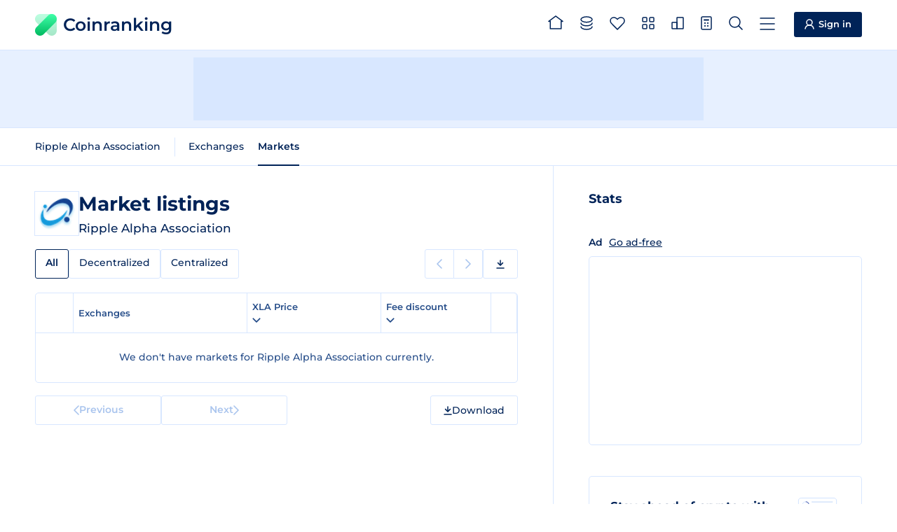

--- FILE ---
content_type: text/html
request_url: https://coinranking.com/coin/rJFrMkGyU+ripplealphaassociation-xla/markets
body_size: 5907
content:
<!DOCTYPE html><html lang="en" data-astro-cid-5hce7sga> <head><meta charset="UTF-8"><link rel="icon" type="image/x-icon" href="/favicon.ico"><meta name="format-detection" content="telephone=no"><meta name="viewport" content="width=device-width, initial-scale=1, interactive-widget=resizes-content"><title>Market Listings of Ripple Alpha Association (XLA) | Coinranking</title><meta name="description" content="All Ripple Alpha Association (XLA) markets from every crypto exchange. List ranked by trading volume. Compare live rates, prices and volumes for your next trade."><link rel="canonical" href="https://coinranking.com/coin/rJFrMkGyU+ripplealphaassociation-xla/markets"><link rel="preconnect" href="https://cdn.coinranking.com"><link rel="preconnect" href="https://serve.coinranking.com"><link rel="preload" as="font" type="font/woff2" href="/static/montserrat-latin-wght-normal.AeMhpAKq.woff2" crossorigin><meta name="htmx-config" content="{&quot;scrollIntoViewOnBoost&quot;:false}"><script type="text/plain" data-category="ads" data-service="AdButler" data-src="https://serve.coinranking.com/app.js" fetchpriority="low" async></script><script async fetchpriority="low" src="https://www.googletagmanager.com/gtm.js?id=GTM-WR4SWCKC"></script><script>
      /* eslint-disable */
      // @ts-ignore
      window.dataLayer = window.dataLayer || [];
      window.dataLayer.push({
        "gtm.start": new Date().getTime(),
        event: "gtm.js",
      });
      /* eslint-enable */
    </script><link rel="manifest" href="/manifest.json"><link rel="apple-touch-icon" href="/apple-touch-icon.png"><link rel="apple-touch-icon" sizes="192x192" href="/apple-touch-icon-192x192.png"><meta property="og:type" name="og:type" content="website"><meta property="og:site_name" name="og:site_name" content="Coinranking"><meta property="og:image" name="og:image" content="https://cdn.coinranking.com/share-image/market-listing/rJFrMkGyU"><meta property="og:title" name="og:title" content="Market Listings of Ripple Alpha Association (XLA) | Coinranking"><meta property="og:url" name="og:url" content="https://coinranking.com/coin/rJFrMkGyU+ripplealphaassociation-xla/markets"><meta property="og:image:type" name="og:image:type" content="image/png"><meta property="og:image:width" name="og:image:width" content="1200"><meta property="og:image:height" name="og:image:height" content="628"><meta property="twitter:card" name="twitter:card" content="summary_large_image"><meta property="twitter:site" name="twitter:site" content="@coinranking"><meta property="twitter:creator" name="twitter:creator" content="@coinranking"><meta property="twitter:description" name="twitter:description" content="All Ripple Alpha Association (XLA) markets from every crypto exchange. List ranked by trading volume. Compare live rates, prices and volumes for your next trade."><meta property="twitter:image" name="twitter:image" content="https://cdn.coinranking.com/share-image/market-listing/rJFrMkGyU"><meta property="twitter:title" name="twitter:title" content="Market Listings of Ripple Alpha Association (XLA) | Coinranking"><link rel="stylesheet" href="/static/Base.DL7IbyIm.css">
<link rel="stylesheet" href="/static/index.DUUc1o6x.css"><script type="module" src="/static/page.V2R8AmkL.js"></script></head> <body data-astro-cid-5hce7sga>   <header class="header"> <div class="header__wrapper"> <a class="logo" href="/" data-astro-prefetch> <img class="logo__img" src="/static/logo.svg" alt="" width="31" height="31" loading="eager">
Coinranking
 </a> <nav class="navigation"> <a class="navigation__item" href="/" data-astro-prefetch> <svg class="navigation__img" width="22" height="20" viewBox="0 0 22 20" style="width: 2.2rem; height: 2rem; margin-top: -0.4rem;"> <use xlink:href="/static/spritemap.411a4f1a.svg#sprite-home"></use> </svg> <span class="navigation__label">Home</span> </a> <a class="navigation__item" href="/coins" data-astro-prefetch> <svg class="navigation__img" width="18" height="20" viewBox="0 0 18 20" style="width: 1.8rem; height: 2rem; margin-top: -0.2rem;"> <use xlink:href="/static/spritemap.411a4f1a.svg#sprite-coins-header"></use> </svg> <span class="navigation__label">All coins</span> </a> <a class="navigation__item" href="/coins/favorites" data-astro-prefetch> <svg class="navigation__img" width="22" height="19" viewBox="0 0 22 19" style="width: 2.2rem; height: 1.9rem; margin-top: -0.1rem;"> <use xlink:href="/static/spritemap.411a4f1a.svg#sprite-favorites"></use> </svg> <favorite-count count="0" counter-selector=".navigation__count" class="navigation__badge hidden"> <span class="navigation__count"> 0 </span> </favorite-count> <span class="navigation__label">Favorites</span> </a> <a class="navigation__item" href="/categories" data-astro-prefetch> <svg class="navigation__img" width="18" height="18" viewBox="0 0 18 18" style="width: 1.8rem; height: 1.8rem; margin-top: -0.3rem;"> <use xlink:href="/static/spritemap.411a4f1a.svg#sprite-categories-18x18"></use> </svg> <span class="navigation__label">Categories</span> </a> <a class="navigation__item" href="/exchanges" data-astro-prefetch> <svg class="navigation__img" width="18" height="18" viewBox="0 0 18 18" style="width: 1.8rem; height: 1.8rem; margin-top: -0.3rem;"> <use xlink:href="/static/spritemap.411a4f1a.svg#sprite-exchange-18x18"></use> </svg> <span class="navigation__label">Exchanges</span> </a> <dropdown-select class="navigation__item" wide="true" fit-content="true" load="/partials/partialCalculator?input-uuid=rJFrMkGyU&#38;output-uuid=yhjMzLPhuIDl&#38;is-dropdown=true" dropdown-id="calculator-dropdown" header-title="Calculator"> <svg class="navigation__img" width="16" height="20" viewBox="0 0 16 20" style="width: 1.6rem; height: 2rem; margin-top: -0.2rem;"> <use xlink:href="/static/spritemap.411a4f1a.svg#sprite-calculator-16x20"></use> </svg> <span class="navigation__label">Calculator</span> </dropdown-select> <dropdown-select class="navigation__item" wide="true" load="/partials/partialSearch" shortcut="/" search="true" search-placeholder="Search coin, contract address or category"> <svg class="navigation__img" width="20" height="20" viewBox="0 0 20 20" style="width: 2rem; height: 2rem; margin-top: -0.2rem;"> <use xlink:href="/static/spritemap.411a4f1a.svg#sprite-search"></use> </svg> <span class="navigation__label">Search</span> </dropdown-select> <dropdown-select class="navigation__item navigation__item--show-on-mobile" wide="true" load="/partials/partialMenu" header-title="Menu" shortcut="m"> <svg class="navigation__img" width="22" height="18" viewBox="0 0 22 18" style="width: 2.2rem; height: 1.8rem; margin-top: -0.1rem;"> <use xlink:href="/static/spritemap.411a4f1a.svg#sprite-menu"></use> </svg> <span class="navigation__label">Menu</span> </dropdown-select> </nav> <a class="sign-in-button header__cta" href="https://account.coinranking.com/sign-in"> <svg width="14" height="15" viewBox="0 0 14 15" style="width: 1.4rem; height: 1.5rem;"> <use xlink:href="/static/spritemap.411a4f1a.svg#sprite-user"></use> </svg> <span class="hidden-mobile hidden-tablet-portrait">Sign in</span> </a> </div> </header> <script type="module" src="/static/Header.astro_astro_type_script_index_0_lang.wKbXUacL.js"></script> <nav class="sticky-menu"> <a class="sticky-menu__item" href="/" data-astro-prefetch aria-label="Home"> <svg class="sticky-menu__img" width="22" height="20" viewBox="0 0 22 20" style="width: 2.2rem; height: 2rem; margin-top: -0.4rem;"> <use href="/static/spritemap.411a4f1a.svg#sprite-home" xlink:href="/static/spritemap.411a4f1a.svg#sprite-home"></use> </svg> </a> <a class="sticky-menu__item" href="/coins" data-astro-prefetch> <svg class="sticky-menu__img" width="18" height="20" viewBox="0 0 18 20" style="width: 1.8rem; height: 2rem; margin-top: -0.2rem;"> <use href="/static/spritemap.411a4f1a.svg#sprite-coins-header" xlink:href="/static/spritemap.411a4f1a.svg#sprite-coins-header"></use> </svg> </a> <dropdown-select class="sticky-menu__item" wide="true" force-top="true" load="/partials/partialSearch" search="true" search-placeholder="Search coin, contract address or category"> <svg class="sticky-menu__img" width="20" height="20" viewBox="0 0 20 20" style="width: 2rem; height: 2rem; margin-top: -0.2rem;"> <use href="/static/spritemap.411a4f1a.svg#sprite-search" xlink:href="/static/spritemap.411a4f1a.svg#sprite-search"></use> </svg> </dropdown-select> <a class="sticky-menu__item" href="/coins/favorites" data-astro-prefetch> <svg class="sticky-menu__img" width="22" height="19" viewBox="0 0 22 19" style="width: 2.2rem; height: 1.9rem; margin-top: -0.1rem;"> <use href="/static/spritemap.411a4f1a.svg#sprite-favorites" xlink:href="/static/spritemap.411a4f1a.svg#sprite-favorites"></use> </svg> <favorite-count count="0" counter-selector=".sticky-menu__count" class="sticky-menu__badge hidden"> <span class="sticky-menu__count"> 0 </span> </favorite-count> </a> <dropdown-select class="sticky-menu__item" wide="true" fit-content="true" force-top="true" dropdown-id="calculator-dropdown" load="/partials/partialCalculator?input-uuid=rJFrMkGyU&#38;output-uuid=yhjMzLPhuIDl&#38;is-dropdown=true" header-title="Calculator"> <svg class="sticky-menu__img" width="16" height="20" viewBox="0 0 16 20" style="width: 1.6rem; height: 2rem; margin-top: -0.2rem;"> <use href="/static/spritemap.411a4f1a.svg#sprite-calculator-16x20" xlink:href="/static/spritemap.411a4f1a.svg#sprite-calculator-16x20"></use> </svg> </dropdown-select> </nav> <script type="module" src="/static/StickyMenu.astro_astro_type_script_index_0_lang.v9Ri7pWj.js"></script> <div class="top-leaderboard advertisement-1 banner"><div class="top-leaderboard__slot"><x-serve id="serve-top-desktop" zone="766234" width="728" height="90" media="desktop" position="TopLeaderboard"></x-serve><x-serve id="serve-top-mobile" zone="766317" width="320" height="50" media="mobile" position="TopLeaderboard"></x-serve></div></div> <div class="action-bar"> <div class="action-bar__wrapper"> <horizontal-scroll-container class="hsc"> <button class="hsc__prev"> <svg width="8" height="14"> <use href="/static/spritemap.411a4f1a.svg#sprite-prev"></use> </svg> </button> <div class="scrollable">   <nav class="action-bar__navigation"> <ul class="sub-navigation"> <li class="sub-navigation__item"> <a class="sub-navigation__link" href="/coin/rJFrMkGyU+ripplealphaassociation-xla"> Ripple Alpha Association </a> </li> </ul> <ul class="sub-navigation"> <li class="sub-navigation__item"> <a class="sub-navigation__link" href="/coin/rJFrMkGyU+ripplealphaassociation-xla/exchanges">
Exchanges
</a> </li> <li class="sub-navigation__item"> <a class="sub-navigation__link sub-navigation__link--active" href="/coin/rJFrMkGyU+ripplealphaassociation-xla/markets">
Markets
</a> </li> </ul> </nav>   </div> <button class="hsc__next"> <svg width="8" height="14"> <use href="/static/spritemap.411a4f1a.svg#sprite-next"></use> </svg> </button> </horizontal-scroll-container> </div> </div> <script type="module" src="/static/ActionBar.astro_astro_type_script_index_0_lang.d2KQUtJ4.js"></script> <div class="content"> <main class="content__main"> <section class="content__order-1 section" data-hx-boost="true" data-hx-select="#coin-market-table" data-hx-target="#coin-market-table" data-hx-indicator="#coin-market-table" data-hx-swap="outerHTML swap:100ms" data-hx-on--before-request="this.scrollIntoView({ behavior: 'smooth' })"> <div class="hero"> <div class="hero__logo-wrapper"> <img class="hero__logo" src="https://cdn.coinranking.com/cLsimg9pr/XLA-RippleAlphaAssociation.png?size=48x48" srcset="
                  https://cdn.coinranking.com/cLsimg9pr/XLA-RippleAlphaAssociation.png?size=48x48 1x,
                  https://cdn.coinranking.com/cLsimg9pr/XLA-RippleAlphaAssociation.png?size=96x96 2x,
                  https://cdn.coinranking.com/cLsimg9pr/XLA-RippleAlphaAssociation.png?size=144x144 3x
                " alt="" decoding="async" width="48" height="48"> </div> <div id="coin-market-table-title" class="hero__content" data-hx-swap-oob="true"> <h1 class="hero__title"> <span class="hero__title-text">Market listings</span> </h1> <div class="hero__details"> <span class="hero__symbol">Ripple Alpha Association</span>  </div> </div> </div> <div id="coin-market-table-tabs" class="table-tabs-wrapper" data-hx-swap-oob="true"> <horizontal-scroll-container class="hsc"> <button class="hsc__prev"> <svg width="8" height="14"> <use href="/static/spritemap.411a4f1a.svg#sprite-prev"></use> </svg> </button> <div class="scrollable">  <div class="table-tabs"> <a class="table-tabs__tab table-tabs__tab--active">All</a> <a class="table-tabs__tab" href="?tab=decentralized">
Decentralized
</a> <a class="table-tabs__tab" href="?tab=centralized">
Centralized
</a> </div>  </div> <button class="hsc__next"> <svg width="8" height="14"> <use href="/static/spritemap.411a4f1a.svg#sprite-next"></use> </svg> </button> </horizontal-scroll-container> <div class="sub-pagination-and-download hidden-mobile"> <div class="pagination pagination--compact"> <span class="pagination__prev pagination__prev--disabled"> <svg width="8" height="14"> <use href="/static/spritemap.411a4f1a.svg#sprite-prev"></use> </svg> <span class="pagination__text">Previous</span> </span> <span class="pagination__next pagination__next--disabled"> <span class="pagination__text">Next</span> <svg width="8" height="14"> <use href="/static/spritemap.411a4f1a.svg#sprite-next"></use> </svg> </span> </div> <dropdown-select class="button csv-download" header-title="Download" medium="true" load="/partials/partialCsvExportMenu?type=coin-markets&#38;uuid=rJFrMkGyU&#38;order=volume&#38;direction=desc&#38;page=1" fit-content="true" data-gtm-click-event="Click_DownloadButton" data-gtm-parameter-1="Coins"> <svg width="12" height="13" viewBox="0 0 12 13" style="width: 1.2rem; height: 1.3rem;"> <use xlink:href="/static/spritemap.411a4f1a.svg#sprite-download"></use> </svg> <span class="hidden-mobile hidden">Download</span> </dropdown-select> </div> </div> <div id="coin-market-table-pagination-top" data-hx-swap-oob="true" class="pagination-wrapper pagination-wrapper--top hidden-desktop hidden-tablet-landscape hidden-tablet-portrait"> <div class="pagination"> <span class="pagination__prev pagination__prev--disabled"> <svg width="8" height="14"> <use href="/static/spritemap.411a4f1a.svg#sprite-prev"></use> </svg> <span class="pagination__text">Previous</span> </span> <span class="pagination__next pagination__next--disabled"> <span class="pagination__text">Next</span> <svg width="8" height="14"> <use href="/static/spritemap.411a4f1a.svg#sprite-next"></use> </svg> </span> </div> <dropdown-select class="button csv-download" header-title="Download" medium="true" load="/partials/partialCsvExportMenu?type=coin-markets&#38;uuid=rJFrMkGyU&#38;order=volume&#38;direction=desc&#38;page=1" fit-content="true" data-gtm-click-event="Click_DownloadButton" data-gtm-parameter-1="Coins"> <svg width="12" height="13" viewBox="0 0 12 13" style="width: 1.2rem; height: 1.3rem;"> <use xlink:href="/static/spritemap.411a4f1a.svg#sprite-download"></use> </svg> <span class="hidden-mobile ">Download</span> </dropdown-select> </div> <div id="coin-market-table" class="table coin-market-table"> <table> <thead> <tr> <th class="percentage-1"> <svg class="table__spinner" width="14" height="14" viewBox="0 0 14 14"> <use xlink:href="/static/spritemap.411a4f1a.svg#sprite-table-spinner"></use> </svg> </th> <th class="percentage-36 tablet-percentage-59">Exchanges</th> <th class="percentage-30 tablet-percentage-39"> <dropdown-select header-title="Edit Column" medium="true" fit-content="true" load="/partials/partialEditColumn?edit-type=price&#38;price-column=price&#38;volume-column=volume&#38;order=volume&#38;direction=desc&#38;time-period=24h&#38;disable-sorting=false&#38;target-id=coin-market-table&#38;push-url=true&#38;partial-redirect-url=%3Ftab%3Dall-exchanges&#38;price-columns=price"> <span class="order order-arrow"> XLA Price <svg width="12" height="12" viewBox="0 0 12 12" fill="none" xmlns="http://www.w3.org/2000/svg"> <use xlink:href="/static/spritemap.411a4f1a.svg#sprite-arrow"></use> </svg> </span> <svg width="12" height="7" viewBox="0 0 12 7" style="stroke: currentColor;"> <use xlink:href="/static/spritemap.411a4f1a.svg#sprite-caret-10x6"></use> </svg> </dropdown-select> </th> <th class="percentage-30 hidden-tablet-landscape hidden-tablet-portrait hidden-mobile"> <dropdown-select header-title="Edit Column" medium="true" fit-content="true" load="/partials/partialEditColumn?edit-type=marketCap&#38;volume-column=volume&#38;price-column=price&#38;order=volume&#38;direction=desc&#38;time-period=24h&#38;disable-sorting=false&#38;target-id=coin-market-table&#38;push-url=true&#38;partial-redirect-url=%3Ftab%3Dall-exchanges&#38;volume-columns=volume"> <span class="order order-arrow order--active order--desc"> Trading volume <svg width="12" height="12" viewBox="0 0 12 12" fill="none" xmlns="http://www.w3.org/2000/svg"> <use xlink:href="/static/spritemap.411a4f1a.svg#sprite-arrow"></use> </svg> </span> <svg width="12" height="7" viewBox="0 0 12 7" style="stroke: currentColor;"> <use xlink:href="/static/spritemap.411a4f1a.svg#sprite-caret-10x6"></use> </svg> </dropdown-select> </th> <th class="percentage-22 hidden-mobile"> <dropdown-select header-title="Edit Column" medium="true" fit-content="true" load="/partials/partialEditColumn?edit-type=discountFee&#38;price-column=price&#38;volume-column=volume&#38;order=volume&#38;direction=desc&#38;time-period=24h&#38;target-id=coin-market-table&#38;push-url=true&#38;partial-redirect-url=%3Ftab%3Dall-exchanges"> <span class="order order-arrow">
Fee discount
<svg width="12" height="12" viewBox="0 0 12 12" fill="none" xmlns="http://www.w3.org/2000/svg"> <use xlink:href="/static/spritemap.411a4f1a.svg#sprite-arrow"></use> </svg> </span> <svg width="12" height="7" viewBox="0 0 12 7" style="stroke: currentColor;"> <use xlink:href="/static/spritemap.411a4f1a.svg#sprite-caret-10x6"></use> </svg> </dropdown-select> </th> <!-- <th class="percentage-22 hidden-tablet hidden-mobile">
          <a class:list={["order"]}>
            Exchange rating
            <svg width="8" height="6" viewBox="0 0 8 6">
              <use xlink:href="/static/spritemap.411a4f1a.svg#sprite-order"></use>
            </svg>
            <a></a>
          </a>
        </th>
        <th class="percentage-22 hidden-tablet hidden-mobile">
          <a class:list={["order"]}>
            Discount
            <svg width="8" height="6" viewBox="0 0 8 6">
              <use xlink:href="/static/spritemap.411a4f1a.svg#sprite-order"></use>
            </svg>
          </a>
        </th> --> <th class="percentage-1"></th> </tr> </thead> <tbody> <tr class="align-center"> <td colspan="6"> <p class="no-result"> We don&#39;t have markets for Ripple Alpha Association currently.   </p> </td> </tr> </tbody> </table> </div> <div id="coin-market-table-pagination" data-hx-swap-oob="true" class="pagination-wrapper"> <div class="pagination"> <span class="pagination__prev pagination__prev--disabled"> <svg width="8" height="14"> <use href="/static/spritemap.411a4f1a.svg#sprite-prev"></use> </svg> <span class="pagination__text">Previous</span> </span> <span class="pagination__next pagination__next--disabled"> <span class="pagination__text">Next</span> <svg width="8" height="14"> <use href="/static/spritemap.411a4f1a.svg#sprite-next"></use> </svg> </span> </div> <dropdown-select class="button csv-download" header-title="Download" medium="true" load="/partials/partialCsvExportMenu?type=coin-markets&#38;uuid=rJFrMkGyU&#38;order=volume&#38;direction=desc&#38;page=1" fit-content="true" data-gtm-click-event="Click_DownloadButton" data-gtm-parameter-1="Coins"> <svg width="12" height="13" viewBox="0 0 12 13" style="width: 1.2rem; height: 1.3rem;"> <use xlink:href="/static/spritemap.411a4f1a.svg#sprite-download"></use> </svg> <span class="hidden-mobile ">Download</span> </dropdown-select> </div> </section> </main> <aside class="content__aside"> <section class="content__order-5 section"> <h2 class="sub-title">Stats</h2>  <div class="native-aside-rectangle__wrapper advertisement-1 banner"><div class="ads-free-message">
Ad
<x-modal url="/partials/partialEliteModal?title=Go+Ad-Free"><a href="#">Go ad-free</a></x-modal></div><div class="native-aside-rectangle"><x-serve id="serve-aside" zone="847749" width="300" height="250" media="all" position="AsideRectangle"></x-serve></div></div> </section> <div class="promotion-block content__order-7 section"> <div class="promotion-block__content"> <img class="promotion-block__image" src="/static/promotion/newsletter.svg" loading="lazy" decoding="async" alt=""> <h2 class="promotion-block__title">Stay ahead of crypto with our newsletter</h2> <p class="promotion-block__description">Get the latest news, crypto trends, price updates and more.</p> </div> <a class="promotion-block__button" href="https://landing.mailerlite.com/webforms/landing/z7d4z1" target="_blank" rel="nofollow noopener"> Subscribe to our newsletter <svg width="9" height="9" viewBox="0 0 9 9" style="width: .9rem; height: .9rem;"> <use xlink:href="/static/spritemap.411a4f1a.svg#sprite-external-arrow"></use> </svg> </a> </div> <section class="content__order-8 section"> <h2 class="sub-title">Articles</h2> <div class="blog-posts"> <a href="https://coinranking.com/blog/why-more-players-are-switching-to-crypto-for-online-gambling/" class="blog-post" target="_blank" rel="noopener noreferrer"> <img src="https://coinranking.com/blog/wp-content/uploads/2026/01/Blog-image-900-x-400-900-x-400-px-2026-01-22T212241.028-150x150.png" alt="Featured image for Why More Players Are Switching to Crypto for Online Gambling" class="blog-post__image" loading="lazy" decoding="async" width="86" height="68"> <div class="blog-post__content"> <h3 class="blog-post__title">Why More Players Are Switching to Crypto for Online Gambling</h3> <p class="blog-post__date"> 22h ago </p> </div> </a><a href="https://coinranking.com/blog/lottery-blockchain-verifiable-fairness/" class="blog-post" target="_blank" rel="noopener noreferrer"> <img src="https://coinranking.com/blog/wp-content/uploads/2026/01/Blog-image-900-x-400-900-x-400-px-2026-01-21T112807.071-150x150.png" alt="Featured image for Lottery in the Age of Crypto: From “Trust Us” Systems to Verifiable Fairness" class="blog-post__image" loading="lazy" decoding="async" width="86" height="68"> <div class="blog-post__content"> <h3 class="blog-post__title">Lottery in the Age of Crypto: From “Trust Us” Systems to Verifiable Fairness</h3> <p class="blog-post__date"> 3d ago </p> </div> </a><a href="https://coinranking.com/blog/micro-deposits-crypto-rails-10-dollar-casino-onboarding/" class="blog-post" target="_blank" rel="noopener noreferrer"> <img src="https://coinranking.com/blog/wp-content/uploads/2026/01/Blog-image-900-x-400-900-x-400-px-2026-01-19T150021.768-150x150.png" alt="Featured image for Micro deposits meet crypto rails in $10 deposit casino onboarding" class="blog-post__image" loading="lazy" decoding="async" width="86" height="68"> <div class="blog-post__content"> <h3 class="blog-post__title">Micro deposits meet crypto rails in $10 deposit casino onboarding</h3> <p class="blog-post__date"> 5d ago </p> </div> </a> </div> <a href="https://coinranking.com/blog/" class="more-articles-button" target="_blank" rel="noopener noreferrer"> More articles </a> </section> </aside> </div>  <footer class="footer"> <div class="footer__container"> <div class="footer__details"> <a class="logo" href="/"> <img class="logo__img" src="/static/logo.svg" alt="" width="31" height="31" loading="lazy" decoding="async">
Coinranking
</a> <p>
We're an independent company founded in The Netherlands and operating
        since 2017. <a href="https://coinranking.com/about">About us</a> </p> <div class="footer__partners"> <h3 class="footer__partners-title">Partners</h3> <p class="footer__partners-text">
Collaborating with leading platforms like <a href="https://www.mexc.com/exchange/BTC_USDT" target="_blank" rel="noopener">MEXC</a>,
<a href="https://accounts.binance.com/register?ref=ZVCU87RN&quot;" target="_blank" rel="nofollow noopener">Binance</a>,
<a href="https://www.bydfi.com/en/register?ru=2hMQId" target="_blank" rel="nofollow noopener">BYDFi</a>, and others to deliver accurate, real-time cryptocurrency data.
</p> <div class="footer__partners-logos"> <a href="https://www.mexc.com/price/PI" target="_blank" rel="noopener" aria-label="MEXC"> <svg width="85" height="13" viewBox="0 0 85 13" style="width: 8.5rem; height: 1.3rem;"> <use xlink:href="/static/spritemap.411a4f1a.svg#sprite-mexc-partner"></use> </svg> </a> <a href="https://accounts.binance.com/register?ref=ZVCU87RN&quot;" target="_blank" rel="nofollow noopener" aria-label="Binance"> <svg width="97" height="20" viewBox="0 0 97 20" style="width: 9.7rem; height: 2rem;"> <use xlink:href="/static/spritemap.411a4f1a.svg#sprite-binance-partner"></use> </svg> </a> <a href="https://web3.bitget.com/en/wallet-download?utm_source=ref_banner" target="_blank" rel="noopener" aria-label="Bitget"> <svg width="104" height="17" viewBox="0 0 104 17" style="width: 10.4rem; height: 1.7rem;"> <use xlink:href="/static/spritemap.411a4f1a.svg#sprite-bitget-partner"></use> </svg> </a> <a href="https://www.bydfi.com/en/register?ru=2hMQId" target="_blank" rel="nofollow noopener" aria-label="BYDFi"> <svg width="79" height="20" viewBox="0 0 79 20" style="width: 7.9rem; height: 2rem;"> <use xlink:href="/static/spritemap.411a4f1a.svg#sprite-bydfi-partner"></use> </svg> </a> <a href="https://www.etoro.com/" target="_blank" rel="nofollow noopener" aria-label="eToro"> <svg width="71" height="22" viewBox="0 0 71 22" style="width: 7.1rem; height: 2.2rem;"> <use xlink:href="/static/spritemap.411a4f1a.svg#sprite-etoro-partner"></use> </svg> </a> <a href="https://uphold.com/" target="_blank" rel="nofollow noopener" aria-label="Uphold"> <svg width="85" height="28" viewBox="0 0 85 28" style="width: 9rem; height: 3.2rem;"> <use xlink:href="/static/spritemap.411a4f1a.svg#sprite-uphold-partner"></use> </svg> </a> </div> </div> </div> <div class="footer__nav footer__nav--1"> <h2 class="footer__title">Services</h2> <ul class="footer__list"> <li> <a href="https://coinranking.com/ads">Advertise</a> </li> <li> <a href="https://elite.coinranking.com">Elite</a> </li> <li> <a href="https://launchpad.coinranking.com/">Launchpad</a> </li> <li> <a href="https://deals.coinranking.com/">Deals</a> </li> <li> <a href="https://guestpost.coinranking.com">Buy guest posts</a> </li> <li> <a href="https://airtable.com/appSpJpA909pUi6vH/pag2rcB4tZZbXCIcV/form">List coin</a> </li> <li> <a href="https://airtable.com/appze7wC1wtsVUL6r/pagCuzaieimp9GquL/form" target="_blank" rel="nofollow noopener">Update coin</a> </li> <li> <a href="https://coinranking.com/exchange-listing">List exchange</a> </li> <li><a href="https://coinranking.com/api">API</a></li> </ul> </div> <div class="footer__nav footer__nav--2"> <h2 class="footer__title">Company</h2> <ul class="footer__list"> <li><a href="https://coinranking.com/about">About us</a></li> <li> <a href="https://support.coinranking.com/article/106-changelog">Changelog</a> </li> <li> <a href="https://support.coinranking.com/article/56-how-do-we-rank-cryptocurrencies">Methodology</a> </li> <li> <a href="https://coinranking.com/blog/brand-assets/">Branding</a> </li> <li><a href="https://coinranking.com/blog/">Blog</a></li> </ul> </div> <div class="footer__nav footer__nav--3"> <h2 class="footer__title">Contact</h2> <ul class="footer__list"> <li> <a href="https://support.coinranking.com/article/50-how-to-contact-us">Contact us</a> </li> <li> <a href="https://docs.google.com/forms/d/e/1FAIpQLSecnPDR-nIK3ow7yG4OpZMupJO6OoMeyt9AiMX9DoYFRycN7Q/viewform" target="_blank" rel="nofollow noopener">Feedback</a> </li> <li><a href="https://support.coinranking.com/">Support & FAQ</a></li> </ul> </div> <div class="footer__nav footer__nav--4"> <h2 class="footer__title">Socials</h2> <ul class="footer__list"> <li> <a href="https://x.com/coinranking" target="_blank" rel="nofollow noopener">X (formerly Twitter)</a> </li> <li> <a href="https://t.me/CoinrankingOfficial" target="_blank" rel="nofollow noopener">Telegram</a> </li> <li> <a href="https://www.linkedin.com/company/coinranking/" target="_blank" rel="nofollow noopener">LinkedIn</a> </li> <li> <a href="https://landing.mailerlite.com/webforms/landing/z7d4z1" target="_blank" rel="nofollow noopener">Newsletter</a> </li> </ul> </div> <div class="footer__legal"> <span class="footer__copyright"> <strong>©</strong>
Coinranking B.V. 2026 </span> <span class="footer__legal-list"> <button class="footer__link" data-cc="show-consentModal">
View Cookie Consent
</button> <a href="https://support.coinranking.com/article/98-terms-conditions">
Terms & Conditions
</a> <a href="https://support.coinranking.com/article/78-privacy-policy">Privacy Policy</a> <a href="https://support.coinranking.com/article/130-disclaimer">Disclaimer</a> </span> </div> </div> </footer>  <script type="module" src="/static/Base.astro_astro_type_script_index_0_lang.oUmEIY6H.js"></script></body></html>

--- FILE ---
content_type: text/css; charset=utf-8
request_url: https://coinranking.com/static/index.DUUc1o6x.css
body_size: 29534
content:
@charset "UTF-8";@keyframes pulse{0%{transform:scale(.7);opacity:.4}to{transform:scale(1);opacity:0}}@keyframes real-time-pulse{0%{transform:scale(.2);opacity:.3}50%,to{transform:scale(1);opacity:0}}@keyframes pop{0%{transform:scale(1);fill:currentColor;stroke:currentColor}7%{fill:var(--negative-color);stroke:var(--negative-color);transform:scale(1.4)}15%{transform:scale(.9)}20%{transform:scale(1)}90%{fill:var(--negative-color);stroke:var(--negative-color)}to{fill:currentColor;stroke:currentColor}}@keyframes explode{0%{transform:scale(.3);opacity:0}10%{transform:scale(.9);opacity:1}65%{transform:scale(1.1);opacity:1}90%{transform:scale(1.3);opacity:0}to{transform:scale(1.3);opacity:0}}@keyframes price-up{0%{color:var(--secondary-positive-color)}50%{color:var(--secondary-positive-color)}to{color:var(--text-color)}}@keyframes price-down{0%{color:var(--secondary-negative-color)}50%{color:var(--secondary-negative-color)}to{color:var(--text-color)}}@keyframes fadeOut{0%{opacity:1}50%{opacity:1}75%{opacity:.9}to{opacity:0}}.logo{appearance:none;display:inline-flex;align-items:center;padding:1rem;margin:-1.1rem -1rem -1rem;text-decoration:none;white-space:nowrap;cursor:pointer;background:transparent;border:0;line-height:1;font-size:2.5rem;color:var(--text-color);vertical-align:middle;letter-spacing:0;font-weight:600}.logo:focus-visible{outline:.2rem auto var(--primary-color);outline-offset:0}.logo__img{width:3.1rem;height:3.1rem;vertical-align:middle;margin:0 .9rem 0 0;color:transparent}.logo__img--elite-account{width:3.4rem;height:3rem}.logo__badge--elite-account{position:relative;margin-left:1rem;font-size:1.3rem;background:linear-gradient(90deg,#f46100,#fcb200);-webkit-background-clip:text;-moz-background-clip:text;-ms-background-clip:text;background-clip:text;-webkit-text-fill-color:transparent;-moz-text-fill-color:transparent;color:transparent;padding:.5rem .67rem}.logo__badge--elite-account:before{content:"";position:absolute;inset:0;padding:.1rem;background:linear-gradient(90deg,#f46100,#fcb200);border-radius:.3rem;-webkit-mask:linear-gradient(#fff 0 0) content-box,linear-gradient(#fff 0 0);mask:linear-gradient(#fff 0 0) content-box,linear-gradient(#fff 0 0);-webkit-mask-composite:xor;mask-composite:exclude;pointer-events:none}@media (max-width: 600px){.logo{font-size:1.9rem}.logo__img{width:2.4rem;height:2.4rem;margin:0 .7rem 0 0}}.header{border-bottom:.1rem solid var(--border-color)}.header__wrapper{display:flex;align-items:center;padding:0rem 5rem;max-width:144rem;height:7.2rem;margin:0 auto -.1rem}.navigation{display:flex;margin:0 -1.5rem 0 auto;padding:0}.navigation__item{padding:2.4rem 1rem 2.7rem;height:7.2rem;margin:0;position:relative;color:var(--text-color);font-size:1.4rem;font-weight:600;text-decoration:none;transition:color .1s ease-out;white-space:nowrap;cursor:pointer}.navigation__item svg{vertical-align:middle;margin:0 .5rem 0 0;fill:currentColor;stroke:currentColor;stroke-width:.15rem;transition:stroke-width .1s ease-out}.navigation__item:after{content:"";position:absolute;margin:auto;right:1rem;bottom:0;left:1rem;height:.2rem;background-color:transparent;transition:background-color .1s ease-out}@media (hover: hover){.navigation__item:hover{color:var(--secondary-text-color)}.navigation__item:hover:after{background-color:var(--secondary-text-color)}}.navigation__item--active,.navigation__item.dropdown-active{font-weight:600}.navigation__item--active svg,.navigation__item.dropdown-active svg{stroke-width:.18rem}.navigation__item--active:after,.navigation__item.dropdown-active:after{height:.2rem;background-color:var(--text-color)}.navigation__badge{display:inline-block;margin:-.5rem .2rem 0 -1.6rem;vertical-align:middle;border:.2rem solid var(--background-color);background-color:currentColor;font-size:.9rem;font-weight:600;border-radius:1.1rem;line-height:1;padding:.3rem .4rem;min-width:1.9rem;min-height:1.9rem;text-align:center;transition:background-color .1s ease-out}.navigation__badge--small{min-width:1.5rem;min-height:1.5rem;margin:0rem 0rem 0rem -.7rem;padding:.2rem .4rem;font-size:.7rem;position:absolute}.navigation__badge--non-sticky{margin:-.1rem 0rem 0rem}.navigation__count{color:var(--background-color)}.header__cta{margin:-.2rem 0 0 3rem}@media (max-width: 1365px){.navigation__item{padding:2.4rem 1.2rem 2.7rem}.navigation__item svg{margin:0}.navigation__item:after{right:.5rem;left:.5rem}.navigation__label{display:none}}@media (max-width: 1179px){.navigation__item{display:none}.navigation__item--show-on-mobile{display:block}}@media (max-width: 600px){.header__wrapper{height:5.8rem;padding:0rem 2rem}.header .sign-in-button{padding:.6rem 1.1rem .8rem;margin:0 0 0 1.5rem}.header .sign-in-button__icon{margin:0}.navigation{margin:0 -.7rem 0 auto}.navigation__item{height:5.8rem;padding:1.8rem .7rem 1.9rem;margin:0rem}.navigation__item--active:after{width:2.2rem;left:.7rem}.navigation__item svg{margin-right:0}.navigation__badge{margin-right:-.2rem;margin-left:-1.1rem}.navigation__badge--non-sticky{margin:-.1rem 0 0}}.dropdown{display:none;position:absolute;z-index:99;top:-999px;left:-999px;width:22rem;padding:0;border:0;margin:0;overflow:visible;border-radius:.5rem}.dropdown::backdrop{background-color:transparent}.dropdown:focus{outline:none}.dropdown--fit-content{width:fit-content}.dropdown--medium{width:32rem}.dropdown--wide{width:46rem}.dropdown:not([open]){display:none}.dropdown[open]{display:block}.dropdown__triangle{position:absolute;top:-1.1rem;width:0;height:0;border-left:1.1rem solid transparent;border-right:1.1rem solid transparent;border-bottom:1.1rem solid var(--dropdown-background-color);z-index:1}.dropdown__panel{display:flex;flex-direction:column;position:relative;height:100%;width:100%;overflow:hidden;border-radius:.5rem;background-color:var(--dropdown-background-color);box-shadow:var(--box-shadow);min-height:10rem}.dropdown__header{display:flex;flex-shrink:0;justify-content:space-between;align-items:center;padding:1.7rem 3rem 1.6rem;border-bottom:.1rem solid transparent;position:relative;min-height:5.4rem;transition:border-color .1s ease-out;z-index:5}.dropdown__header--scrolling{border-color:var(--border-color)}.dropdown__header--mobile-only{display:none}.dropdown__header-left,.dropdown__header-right{display:flex;align-items:center;flex:2 1}.dropdown__header-right{justify-content:flex-end}.dropdown__search-form{flex-grow:100;padding:0 1.5rem 0 0}.dropdown__back-button{display:inline-flex;align-items:center;gap:.5rem;text-decoration:none;appearance:none;background:none;border:none;padding:1rem;margin:-1rem;cursor:pointer;color:var(--text-color);font-size:1.3rem;font-weight:600;transition:color .1s ease-out,transform .1s ease-out;user-select:none;-webkit-user-select:none}@media (hover: hover){.dropdown__back-button:hover{color:var(--secondary-text-color)}}.dropdown__back-button:active{transform:scale(.95)}.dropdown__back-button svg{display:block;stroke:currentColor}.dropdown__title{font-size:1.4rem;font-weight:600;color:var(--text-color);text-align:center;margin:0 1rem;text-wrap:balance;transition:transform .1s ease-out,opacity .1s ease-out}.dropdown__close-button{display:inline-block;appearance:none;background:none;border:none;padding:1rem;margin:-1rem;cursor:pointer;color:var(--text-color);transition:color .1s ease-out;border-radius:.3rem}.dropdown__close-button:hover{color:var(--secondary-text-color)}.dropdown__close-button:focus{outline:none}.dropdown__close-button:focus-visible{outline:.2rem solid var(--primary-color)}.dropdown__close-button svg{display:block;stroke:currentColor}.dropdown__content{overflow-y:auto;overscroll-behavior:contain;overflow-x:hidden;height:100%;min-height:8rem}.dropdown__body{padding:0rem 3rem 3rem}.dropdown__footer{display:flex;justify-content:space-between;align-items:center;padding:1rem 3rem;border-top:.1rem solid var(--border-color);min-height:4.7rem}.dropdown__loading{position:absolute;display:flex;justify-content:center;align-items:center;top:5.4rem;left:0;bottom:0;right:0;padding-bottom:2.5rem;pointer-events:none;background-color:var(--dropdown-background-color);z-index:4}.dropdown__spinner{display:block;height:2.4rem;width:2.4rem}.dropdown__ad-text{font-size:1.5rem;font-weight:500;color:var(--text-color)}@keyframes backdrop-fade{0%{opacity:0}to{opacity:1}}@media (max-width: 600px){.dropdown{top:0!important;left:0!important;position:fixed;width:100dvw;max-width:100dvw;max-height:100dvh!important;overscroll-behavior:contain;border-radius:0}.dropdown::backdrop{background-color:#001a2f99;opacity:0}.dropdown:not([open])::backdrop{animation:backdrop-fade 80ms ease backwards;animation-direction:reverse}.dropdown[open]::backdrop{animation:backdrop-fade .25s ease forwards}.dropdown__triangle{display:none}.dropdown__panel{margin-top:0!important;border-radius:0}.dropdown__header{padding-left:2rem;padding-right:2rem}.dropdown__header--mobile-only{display:flex}}.menu{color:var(--text-color)}.menu__section{padding:2rem 3rem;border-bottom:.1rem solid var(--border-color)}.menu__section:last-child{border-bottom:0}.menu hr{margin:0 0 .9rem}.menu__title{font-size:1.4rem;font-weight:700;margin:.9rem 0 1rem}.menu__list{padding:0;margin:0;list-style:none}.menu__item{display:block}.menu__link{appearance:none;display:block;text-decoration:none;background:none;border:0;color:var(--text-color);font-size:1.4rem;font-weight:600;transition:color .1s ease-out;padding:.9rem 0 1rem;margin:0;cursor:pointer;width:100%;text-align:left;position:relative}.menu__link:hover{color:var(--secondary-text-color)}.menu__link svg{vertical-align:middle;fill:currentColor;stroke:currentColor}.menu__list--sub .menu__link{font-weight:500}.menu__icon{display:inline-block;min-width:1.6rem;text-align:center;margin:-.5rem .8rem 0 0;vertical-align:middle}.menu__badge{display:inline-block;height:fit-content;color:var(--background-color);background-color:var(--text-color);border-radius:.3rem;font-size:1.2rem;font-weight:600;line-height:1;white-space:nowrap;padding:.4rem .5rem;vertical-align:middle;margin:-.2rem 0 0 .5rem}.menu__item-accordion{appearance:none;display:block;text-decoration:none;background:none;border:0;color:var(--text-color);font-size:1.4rem;font-weight:600;transition:color .1s ease-out;padding:.9rem 0 1rem;margin:0;cursor:pointer;width:100%;text-align:left;position:relative}.menu__item-accordion:hover{color:var(--secondary-text-color)}.menu__item-accordion svg{vertical-align:middle;fill:currentColor;stroke:currentColor}.menu__item-accordion.open .menu__accordion-caret{transform:rotate(180deg)}.menu__item-accordion-body{display:none}.menu__item-accordion.open+.menu__item-accordion-body{display:block;margin-left:2.4rem}.menu__accordion-button{appearance:none;display:flex;justify-content:space-between;align-items:center;padding:1.1rem 0;cursor:pointer;font-weight:500;width:100%;color:var(--text-color);border-color:var(--border-color);border-style:solid;border-width:.1rem 0 0 0;transition:color .1s ease-out;font-size:1.4rem;background:none}.menu__accordion-button--first{border-width:0}.menu__accordion-button:hover{color:var(--secondary-text-color)}.menu__accordion-caret{flex-shrink:0;margin-left:1rem;stroke:currentColor;transition:transform .3s ease-out}.menu__accordion-button.open .menu__accordion-caret{transform:rotate(180deg)}.menu__accordion-body{display:none}.menu__accordion-button.open+.menu__accordion-body{display:block;margin-left:1.6rem}.menu__account{display:flex;align-items:center;gap:1.4rem;margin-top:1rem}.menu__advertise{padding:1rem 1rem 2rem;text-align:center}.menu__banner{padding:.9rem 2rem;margin:.9rem 0 1rem;border:.1rem solid var(--border-color);border-radius:.3rem;text-align:left;height:4.6rem;display:flex;align-items:center;gap:.5rem;overflow:hidden;flex-wrap:nowrap}.menu__banner .logo__img--elite-account{width:2.4rem;height:2rem;margin:0 .5rem .3rem 0}.menu__banner .logo__img--deal{width:1.6rem;height:1.6rem;margin:0 .3rem 0 0}.menu__banner a{text-underline-offset:.2rem;flex-shrink:0}.menu__banner .menu__banner-text{white-space:nowrap;overflow:hidden;text-overflow:ellipsis;max-width:fit-content;flex:1}.sub-navigation{display:inline-flex;padding:0 1rem;margin:0;list-style:none}.sub-navigation:first-child{padding-left:0}.sub-navigation:last-child{padding-right:0}.sub-navigation__item{display:block}.sub-navigation__link{display:flex;align-items:center;gap:.5rem;position:relative;text-decoration:none;color:var(--text-color);font-size:1.4rem;transition:color .1s ease-out;white-space:nowrap;padding:1.7rem 1rem 1.8rem;margin:0;height:5.4rem}.sub-navigation__link svg{fill:currentColor;stroke:currentColor}.sub-navigation__link:after{content:"";position:absolute;margin:auto;right:1rem;bottom:0;left:1rem;height:.1rem;background-color:transparent;transition:background-color .1s ease-out}@media (hover: hover){.sub-navigation__link:hover{color:var(--secondary-text-color)}.sub-navigation__link:hover:after{background-color:var(--secondary-text-color)}}.sub-navigation__link--active{font-weight:600}.sub-navigation__link--active:after{height:.2rem;background-color:var(--text-color)}.sub-navigation__badge{display:inline-block;height:fit-content;color:var(--background-color);background-color:var(--text-color);border-radius:.3rem;font-size:1rem;font-weight:700;line-height:1;white-space:nowrap;padding:.3rem;vertical-align:middle;margin:0 0 0 .2rem}.sub-navigation+.sub-navigation{position:relative}.sub-navigation+.sub-navigation:before{content:"";position:absolute;top:50%;left:0;transform:translateY(-50%);width:0;height:50%;border-left:.1rem solid var(--border-color)}@media (max-width: 1179px){.sub-navigation__item--order-1{order:1}.sub-navigation__item--order-2{order:2}.sub-navigation__item--order-3{order:3}.sub-navigation__item--order-4{order:4}.sub-navigation__item--order-5{order:5}.sub-navigation__item--order-6{order:6}.sub-navigation__item--order-7{order:7}.sub-navigation__item--order-8{order:8}.sub-navigation__item--order-9{order:9}.sub-navigation__item--order-10{order:10}.sub-navigation__item--order-11{order:11}.sub-navigation__item--order-12{order:12}.sub-navigation__item--order-13{order:13}.sub-navigation__item--order-14{order:14}.sub-navigation__item--order-15{order:15}.sub-navigation__item--order-16{order:16}.sub-navigation__item--order-17{order:17}.sub-navigation__item--order-18{order:18}}@media (max-width: 600px){.sub-navigation{padding:0 .8rem}}.action-buttons{display:flex;gap:1rem;padding:.1rem 3rem 0;justify-content:stretch;flex-wrap:wrap}.action-buttons__button{display:flex;appearance:none;justify-content:space-between;align-items:center;padding:0 1.2rem;height:4.2rem;font-size:1.4rem;font-weight:500;color:var(--text-color);background:none;cursor:pointer;transition:border-color .1s ease-out;border:.1rem solid var(--border-color);border-radius:.3rem}.action-buttons__button--fluid{flex-grow:100}@media (hover: hover){.action-buttons__button:hover{border-color:var(--text-color)}}.action-buttons__button.dropdown-active{border-color:var(--text-color)}.action-buttons__button svg.stroke{stroke:currentColor}.action-buttons__button svg.fill{fill:var(--background-color)}.action-buttons__button-tab{gap:.2rem;padding:0 1.2rem;width:18rem;max-width:18rem;text-decoration:none;border-top-right-radius:0;border-bottom-right-radius:0;border-right:0rem;cursor:default;transition:border-color .1s ease-out}.action-buttons__button-tab--medium{width:22rem;max-width:22rem}.action-buttons__button-tab-wrapper{display:flex;align-items:center}.action-buttons__button-tab-wrapper:hover .action-buttons__button-tab,.action-buttons__button-tab-wrapper:hover .action-buttons__button-tab-select{border-color:var(--text-color)}.action-buttons__button-tab-close{display:flex;align-items:center;justify-content:center;stroke:var(--text-color);padding:1.5rem .5rem}.action-buttons__button-tab-close:hover{transform:scale(1.2)}.action-buttons__button-tab-logo-name{width:10rem;max-width:10rem;white-space:nowrap;overflow:hidden;text-overflow:ellipsis}.action-buttons__button-tab-logo-name--medium{width:14rem;max-width:14rem}.action-buttons__button-tab-logo-name-wrapper{display:flex;align-items:center;gap:.5rem}.action-buttons__button-tab-select{display:flex;align-items:center;height:4.2rem;color:var(--text-color);border-radius:.3rem;border:.1rem solid var(--border-color);padding:0 1.2rem;padding:2rem;border-bottom-left-radius:0;border-top-left-radius:0;transition:border-color .1s ease-out}.action-buttons__button-tab-select svg.stroke{stroke:currentColor}.action-buttons__caret{flex-shrink:0;margin:0 0 0 1rem}@media (max-width: 600px){.action-buttons{padding:.1rem 2rem 0}.action-buttons__button-tab{width:16rem;min-width:0;padding:0 1.2rem}.action-buttons__button-tab-logo-name{width:11rem}}.table-container{position:relative}.table{scroll-margin-top:5.4rem}.table-header-flex{display:flex;align-items:center;justify-content:space-between}.table table{width:100%;border-spacing:0;border:.1rem solid var(--border-color);border-radius:.5rem}.table table thead{position:sticky;top:0;z-index:2}.table table thead th{background-color:var(--background-color)}body:has(.action-bar__wrapper) .table table thead{top:5.4rem}.table .percentage-1{width:1%}.table .percentage-5{width:5%}.table .percentage-10{width:10%}.table .percentage-20{width:20%}.table .percentage-22{width:22%}.table .percentage-25{width:25%}.table .percentage-29{width:29%}.table .percentage-30{width:30%}.table .percentage-31{width:31%}.table .percentage-36{width:36%}.table .percentage-33{width:33%}.table .percentage-34{width:34%}.table .percentage-39{width:39%}.table .percentage-50{width:50%}.table .percentage-56{width:56%}.table .percentage-59{width:59%}.table__sub-item{font-size:1.3rem;font-weight:500;color:var(--secondary-text-color)}.table-empty{display:flex;flex-direction:column;align-items:center;padding:3.5rem 0}.table-empty-title{font-size:1.6rem;font-weight:600;color:var(--text-color);text-align:center}.table-empty-text{font-weight:500;padding-top:.5rem;line-height:2.4rem;white-space:initial;max-width:30rem;font-size:1.4rem}@media (max-width: 600px){.table-empty{padding:2.5rem 0}.table-empty-title{font-size:1.6rem}.table-empty-text{font-size:1.4rem;max-width:25rem}}.table:has(dropdown-select) thead th dropdown-select{display:flex;justify-content:space-between;align-items:center;gap:4px;padding:1rem}.table:has(dropdown-select) thead th dropdown-select .info-button span{border-color:var(--secondary-text-color);color:var(--secondary-text-color)}.table:has(dropdown-select) thead th dropdown-select .info-button.tooltip-active span{background-color:var(--secondary-text-color);color:var(--background-color)}.table:has(dropdown-select) thead th dropdown-select .order--active svg{stroke:currentColor;fill:currentColor}.table:has(dropdown-select) thead th dropdown-select:hover{color:var(--text-color)}.table:has(dropdown-select) thead th dropdown-select:hover .info-button span{border-color:var(--text-color)}.table:has(dropdown-select) thead th dropdown-select:hover .info-button.tooltip-active span{background-color:var(--text-color)}.table:has(dropdown-select) thead th:has(dropdown-select){padding:0rem}.table:has(dropdown-select) thead th:has(dropdown-select):hover{cursor:pointer;box-shadow:0 0 0 .1rem var(--text-color) inset}.table:has(dropdown-select) thead th:has(dropdown-select):first-child{padding-left:1rem}.table:has(dropdown-select) thead th:has(dropdown-select):first-child:hover{border-top-left-radius:.5rem}.table:has(dropdown-select) thead th:has(dropdown-select):last-child{padding-right:1rem}.table:has(dropdown-select) thead th:has(dropdown-select):last-child:hover{border-top-right-radius:.5rem}.table:has(dropdown-select) thead th:last-child{border-right:none}.table.no-right-border thead th{border-right:none}.table thead th{font-size:1.3rem;font-weight:600;text-align:left;color:var(--secondary-text-color);border-bottom:.1rem solid var(--border-color);border-right:.1rem solid var(--border-color);padding:1rem .7rem;white-space:nowrap}.table thead th:has(.order):not(:has(dropdown-select)){padding:0}.table thead th:has(.order):not(:has(dropdown-select)) .order{padding:1rem}.table thead th:has(.order):not(:has(dropdown-select)) .order:hover{box-shadow:0 0 0 .1rem var(--text-color) inset}.table thead th:has(.order):not(:has(dropdown-select)):first-child .order:hover{border-top-left-radius:.5rem}.table thead th:has(.order):not(:has(dropdown-select)):last-child .order:hover{border-top-right-radius:.5rem}.table thead th:first-child{border-top-left-radius:.5rem;padding-left:2rem}.table thead th:last-child{border-top-right-radius:.5rem;padding-right:2rem}.table thead th.align-right{text-align:right}.table thead th.align-center{text-align:center}@media (max-width: 600px){.table thead th.align-right-mobile{text-align:right;padding-right:2rem}}.table tbody{transition:opacity .1s ease-out,transform .1s ease-out}.table tbody .recommended svg{fill:var(--background-color);stroke:currentColor}.table tbody .recommended .recommended--disabled{stroke:var(--disabled-color)}.table.htmx-request tbody,.table.htmx-swapping tbody,.table.htmx-settling tbody{opacity:0;transform:translateY(-.5rem)}.table tbody td{font-size:1.4rem;color:var(--text-color);border-bottom:.1rem solid var(--border-color);padding:.8rem .7rem .9rem;height:5.9rem;white-space:nowrap}.table tbody td:first-child{padding-left:2rem}.table tbody td:last-child{padding-right:2rem}.table tbody td.strong{font-weight:700}.table tbody td.semibold{font-weight:600}.table tbody td.price{font-variant-numeric:tabular-nums;-moz-font-feature-settings:"tnum";-webkit-font-feature-settings:"tnum";font-feature-settings:"tnum";letter-spacing:-.065em}.table tbody td.small{font-size:1.3rem}@media (max-width: 600px){.table tbody td.align-right-mobile{text-align:right;padding-right:2rem}}.table tbody td.notice-missing-data-wrapper{padding-top:0rem;padding-bottom:0rem;height:44px}.table tbody td .notice-missing-data{display:block;margin-left:auto;margin-right:auto;width:fit-content;gap:.5rem;color:var(--secondary-text-color);white-space:normal;margin-block-start:-.1rem;margin-block-end:.1rem;line-height:1.4;padding:1.3rem 0}.table tbody td .notice-missing-data svg{fill:var(--secondary-text-color);stroke:var(--secondary-text-color);flex-shrink:0;vertical-align:-.2rem}.table tbody td .notice-missing-data a{white-space:nowrap}.table tbody tr.highlighted-row{background-color:var(--highlight-background);animation:highlight-fade 1s ease-in forwards}.table tbody tr:last-child td{border-bottom:none}.table tbody .table__sponsored-row td{height:6rem;padding-top:0;padding-bottom:0;background-color:var(--hover-background-color)}.table__spinner{width:1.4rem;height:1.4rem;vertical-align:middle;margin:-.2rem 0 0;opacity:0;transition:opacity .1s ease-out;stroke:currentColor}.table__spinner--absolute-center{position:absolute;top:50%;left:50%;transform:translate(-50%,-50%)}.htmx-request:not(body) .table__spinner{opacity:1}.table tfoot td{font-size:1.4rem;color:var(--text-color);border-top:.1rem solid var(--border-color);text-align:center}.table tfoot td a{display:block;color:currentColor;text-decoration:none;font-weight:600;transition:color .1s ease-out;padding:.7rem .6rem .8rem;width:100%}.table tfoot td a:hover{color:var(--secondary-text-color)}.table-header-tooltip-wrapper{display:inline-flex;align-items:center;gap:.5rem}.order{color:currentColor;text-decoration:none;transition:color .1s ease-out;display:block;height:100%}.order svg{width:.8rem;height:.6rem;vertical-align:middle;margin:-.1rem .2rem 0;stroke:var(--sort-arrow-color);fill:var(--sort-arrow-color)}.order-arrow svg{width:1rem;height:1rem;stroke:none;fill:none}.order:hover{color:var(--text-color)}.order--asc svg{transform:rotate(180deg)}.order--active svg{stroke:var(--sort-arrow-active-color);fill:var(--sort-arrow-active-color)}.table-tabs-wrapper{display:flex;justify-content:space-between;gap:1rem 2rem;margin:0 -2rem 2rem}.table-tabs-wrapper .sub-pagination-and-download{margin-right:2rem}.table-tabs{display:inline-flex;padding:0 2rem;gap:1rem}.table-tabs__tab{appearance:none;background:none;border:.1rem solid var(--border-color);border-radius:.3rem;box-shadow:none;color:var(--text-color);white-space:nowrap;font-size:1.4rem;font-weight:500;cursor:pointer;padding:.9rem 1.4rem 1rem;margin:0;transition:border-color .1s ease-out,background-color .05 ease-out;text-decoration:none;height:4.2rem;user-select:none;-webkit-user-select:none}@media (hover: hover){.table-tabs__tab:hover{border-color:var(--text-color)}}.table-tabs__tab.hsc-tapped{background-color:var(--active-background-color)}.table-tabs__tab--active{font-weight:600;border-color:var(--text-color);cursor:default}.table-tabs__tab--active.hsc-tapped{background-color:var(--background-color)}.title-section .table-tabs{padding-right:2rem;margin:0}@keyframes highlight-fade{0%,50%{background-color:var(--highlight-background)}to{background-color:transparent}}@media (max-width: 1365px) and (min-width: 1180px){.table .tablet-percentage-58{width:58%}.table .tablet-percentage-59{width:59%}.table .tablet-percentage-39{width:39%}.table .tablet-percentage-1{width:1%}}@media (max-width: 600px){.table{margin:0 -2rem}.table table{border-radius:0;border-width:.1rem 0 0 0}.table .mobile-percentage-70{width:70%}.table .mobile-percentage-58{width:58%}.table .mobile-percentage-59{width:59%}.table .mobile-percentage-50{width:50%}.table .mobile-percentage-39{width:39%}.table .mobile-percentage-30{width:30%}.table .mobile-percentage-25{width:25%}.table .mobile-percentage-20{width:20%}.table .mobile-percentage-1{width:1%}.table__sub-item{font-size:1.2rem}.table .last-column-mobile{padding-right:2rem}.table tbody td{padding:.8rem .5rem .9rem}.table tbody td.small{font-size:1.2rem}.table tbody .table__sponsored-row td{height:8.2rem;padding-left:2rem;padding-right:2rem}.table tfoot td{border-top:none;padding:0 2rem;font-size:1.3rem}.table tfoot td a{border:.1rem solid var(--border-color);border-radius:.3rem;padding:.8rem .6rem .9rem}.table-tabs__tab{font-size:1.3rem;padding:1.1rem 1.2rem 1.15rem}.favorite-table tbody tr:last-child td{border-bottom:.1rem solid var(--border-color)}table:not(:has(tfoot))+.icon-description-section{padding:.7rem 2rem}}favorite-heart{display:block;margin:-1rem}.favorite-heart{appearance:none;display:block;cursor:pointer;background:none;border:none;transition:color .1s ease-out;color:var(--secondary-text-color);padding:1rem;margin:0;position:relative;transition:transform .1s ease-out}.favorite-heart:hover{color:var(--text-color);transform:scale(1.1)}.favorite-heart svg{display:block;stroke:currentColor;fill:transparent;width:1.5rem;height:1.4rem}.favorite-heart:before{content:"";position:absolute;background-image:url(/static/circles-animation.svg);background-size:100%;background-repeat:no-repeat;width:2.7rem;height:2.7rem;top:.3rem;left:.4rem;opacity:0}.favorite-heart:after{content:"";position:absolute;background-image:url(/static/stripes-animation.svg);background-size:100%;background-repeat:no-repeat;width:2.1rem;height:2.1rem;top:.55rem;left:.65rem;opacity:0}.favorite-heart.animate svg{animation:pop 1.2s linear}.favorite-heart.animate:before{animation:explode 1.2s linear}.favorite-heart.animate:after{animation:explode 1.2s linear}.hero .favorite-heart svg{stroke:var(--favorite-heart-color)}[favorited=true] .favorite-heart svg{stroke:currentColor;fill:currentColor}.hero [favorited=true] .favorite-heart svg{stroke:var(--favorite-heart-color);fill:var(--favorite-heart-color)}.coin-action-dropdown__trigger{display:inline-flex;align-items:center;gap:.6rem;appearance:none;background:none;border:.1rem solid var(--border-color);border-radius:.4rem;padding:.55rem 1rem;cursor:pointer;color:var(--text-color);font-size:1.4rem;font-weight:500;transition:color .1s ease-out,border-color .1s ease-out,background-color .1s ease-out}.coin-action-dropdown__trigger--compact{color:var(--secondary-text-color);padding:0rem;border:none;border-radius:0}.coin-action-dropdown__trigger--compact:hover{color:var(--text-color)}.coin-action-dropdown__trigger:hover{border-color:var(--text-color)}.coin-action-dropdown__trigger svg{stroke:currentColor}.coin-action-dropdown__trigger--favorited .coin-action-dropdown__icon--added{fill:currentColor;display:block}.coin-action-dropdown__trigger--favorited .coin-action-dropdown__icon--no-added{display:none}.coin-action-dropdown__trigger--favorited .coin-action-dropdown__text--added{display:block}.coin-action-dropdown__trigger--favorited .coin-action-dropdown__text--add{display:none}.coin-action-dropdown__trigger-container{display:flex;align-items:center;justify-content:center;padding:1rem;margin:-1rem}.coin-action-dropdown__icon{width:1.6rem;height:1.6rem}.coin-action-dropdown__icon--no-added{display:block}.coin-action-dropdown__icon--added,.coin-action-dropdown__text--added{display:none}.coin-action-dropdown__text--add{display:block}.coin-action-menu{padding:1rem 1.5rem}.coin-action-menu__item{display:flex;align-items:center;gap:1rem;width:100%;padding:1rem;appearance:none;background:none;border:none;text-decoration:none;color:var(--text-color);font-size:1.4rem;font-weight:500;cursor:pointer;transition:background-color .1s ease-out;text-align:left;border-radius:.4rem;white-space:nowrap}.coin-action-menu__item:hover{background-color:var(--hover-background-color)}.coin-action-menu__item svg{display:block;flex-shrink:0;stroke:currentColor;fill:none}.coin-action-menu__item--favorite .coin-action-menu__icon--add{display:block}.coin-action-menu__item--favorite .coin-action-menu__icon--add svg{fill:currentColor}.coin-action-menu__item--favorite .coin-action-menu__icon--remove{display:none}.coin-action-menu__item--favorite .coin-action-menu__text--add{display:block}.coin-action-menu__item--favorite .coin-action-menu__text--remove,.coin-action-menu__item--favorited .coin-action-menu__icon--add{display:none}.coin-action-menu__item--favorited .coin-action-menu__icon--remove{display:block}.coin-action-menu__item--favorited .coin-action-menu__icon--remove svg{fill:currentColor}.coin-action-menu__item--favorited .coin-action-menu__text--add{display:none}.coin-action-menu__item--favorited .coin-action-menu__text--remove{display:block}.coin-action-menu__item-icon{width:1.6rem;height:1.6rem}@media (max-width: 600px){.coin-action-menu{padding:0rem 1.5rem 1rem}}.coin-profile{display:grid;align-items:center;grid-template-areas:"logo name" "logo symbol";gap:0 1.4rem;justify-content:flex-start;text-decoration:none;transition:color .1s ease-out;padding:.3rem;margin:-.3rem;cursor:pointer}.coin-profile--no-symbol{grid-template-areas:"logo name"}.coin-profile:hover{color:var(--secondary-text-color)}.coin-profile:focus-visible{outline:.2rem solid var(--primary-color);outline-offset:.2rem}.coin-profile__logo-wrapper{grid-area:logo;display:block;width:3.2rem;height:3.2rem;border-radius:3.2rem;background:#fff;border:.2rem solid #fff;overflow:hidden;outline:.1rem solid var(--border-color)}.coin-profile__logo{display:block;width:2.8rem;height:2.8rem;user-select:none;-webkit-user-select:none;-webkit-user-drag:none}.coin-profile__name{grid-area:name;font-size:1.4rem;font-weight:600;text-overflow:ellipsis;overflow:hidden}.coin-profile__symbol{grid-area:symbol;font-size:1.3rem;font-weight:500;color:var(--secondary-text-color);text-overflow:ellipsis;overflow:hidden;display:flex;align-items:center;gap:.4rem}.coin-profile__symbol svg{vertical-align:middle;margin:-.3rem 0 0}.coin-profile__symbol--green{color:var(--positive-color)}.coin-profile__warning{vertical-align:middle;margin:-.3rem 0 0}:root.dark-theme .coin-profile__logo-wrapper{outline:none}@media (prefers-color-scheme: dark){:root:not(.light-theme) .coin-profile__logo-wrapper{outline:none}}@media (prefers-reduced-motion: reduce){.coin-profile__button--hot:after{animation:none}}@media (max-width: 600px){.coin-profile{gap:0 .8rem}.coin-profile__logo-wrapper{width:3rem;height:3rem}.coin-profile__logo{width:2.6rem;height:2.6rem}.coin-profile__warning{width:1.1rem}}.change{display:inline-flex;flex-direction:column;color:var(--neutral-color);align-items:end;font-weight:600;font-size:1.3rem}.change--positive{color:var(--positive-color)}.change--negative{color:var(--negative-color)}.change__percentage{font-size:1.3rem;font-weight:600}.change__sparkline{width:6rem;height:2rem}.current{font-weight:500}.stats-change{font-size:1.3rem;font-weight:600;color:var(--neutral-color)}.stats-change--text-color{color:var(--text-color)}.stats-change--positive{color:var(--positive-color)}.stats-change--negative{color:var(--negative-color)}.stats-change--normal-font{font-size:1.4rem;font-weight:500}.breaking-signals{padding:0;margin:0;border-collapse:collapse;width:100%}.breaking-signals tfoot td{padding:1.2rem 0 0}.breaking-signals__button{appearance:none;cursor:pointer;background:none;border-radius:.5rem;border-color:var(--border-color);border-style:solid;border-width:.1rem;font-size:1.4rem;color:var(--text-color);font-weight:600;text-align:center;width:100%;padding:.9rem 2rem 1rem;transition:color .1s ease-out}.breaking-signals__button:hover{color:var(--secondary-text-color)}.breaking-signal{border-bottom:.1rem solid var(--border-color)}.breaking-signal__logo-link{display:block;position:relative}.breaking-signal a{text-decoration:none}.breaking-signal__cell{padding:1.2rem 0}.breaking-signal__cell--time{font-size:1.3rem;color:var(--secondary-text-color)}.breaking-signal__cell--profile{padding-left:.8rem;padding-right:1.1rem}.breaking-signal__cell--message{font-size:1.4rem;font-weight:500;color:var(--text-color);width:100%}.breaking-signal:first-child .breaking-signal__cell{padding-top:0}.breaking-signal:last-child{border-bottom:none}.breaking-signal__message{cursor:pointer;transition:color .1s ease-out}.breaking-signal__message:hover{color:var(--secondary-text-color)}.breaking-signal__favorited{display:flex;justify-content:center;align-items:center;width:1.6rem;height:1.6rem;border-radius:1.6rem;background-color:var(--background-color);position:absolute;top:-.3rem;right:-.3rem}.breaking-signal__favorited svg{margin:.1rem 0 0;fill:var(--secondary-text-color);stroke:var(--secondary-text-color)}.breaking-signal__logo-wrapper{display:block;width:3.2rem;height:3.2rem;border-radius:3.2rem;background:#fff;border:.2rem solid #fff;overflow:hidden;outline:.1rem solid var(--border-color)}.breaking-signal__logo{display:block;width:2.8rem;height:2.8rem;user-select:none;-webkit-user-select:none;-webkit-user-drag:none}:root.dark-theme .breaking-signal__logo-wrapper{outline:none}@media (prefers-color-scheme: dark){:root:not(.light-theme) .breaking-signal__logo-wrapper{outline:none}}@media (max-width: 600px){.breaking-signal__logo-wrapper{width:3rem;height:3rem}.breaking-signal__logo{width:2.6rem;height:2.6rem}}.faq{display:block;border-radius:.5rem;border:.1rem solid var(--border-color);color:var(--text-color)}.faq__qa{margin:0}.faq__question{display:flex;justify-content:space-between;align-items:center;padding:1.4rem 2rem 1.5rem;cursor:pointer;border-top:.1rem solid var(--border-color);transition:color .1s ease-out;font-size:1.4rem;text-wrap:balance}.faq__question:first-child{border-top:none}.faq__question:hover{color:var(--secondary-text-color)}.faq__question svg{flex-shrink:0;margin-left:1rem;stroke:currentColor;transition:transform .3s ease-out}.faq__answer{display:none;padding:0 2rem 1.5rem;font-size:1.4rem;margin:0;line-height:1.8}.faq__question--open svg{transform:rotate(180deg)}.faq__question--open+.faq__answer{display:block}.faq__not-found{padding:1rem 2rem 1.1rem;margin:0;font-size:1.4rem;text-wrap:balance;text-align:center}.faq__button{appearance:none;cursor:pointer;background:none;border-color:var(--border-color);border-style:solid;border-width:.1rem 0 0;font-size:1.4rem;color:var(--text-color);font-weight:600;text-align:center;width:100%;padding:.9rem 2rem 1rem;transition:color .1s ease-out}.faq__button:hover{color:var(--secondary-text-color)}.content{display:flex;max-width:144rem;margin:0 auto;padding:0 5rem}.content__block{border-radius:2rem;border:.1rem solid var(--border-color);padding:3rem;max-width:56rem;margin:3rem auto 5rem;text-align:center}.content__main{flex-grow:1;max-width:calc(100% - 44rem);padding:1.3rem 5rem 6.2rem 0;border-right:.1rem solid var(--border-color)}.content__aside{width:100%;max-width:44rem;padding:1.8rem 0 4rem 5rem}@media (max-width: 1179px){.content{padding:1.8rem 5rem 6.7rem;flex-direction:column}.content__order-1{order:1}.content__order-2{order:2}.content__order-3{order:3}.content__order-4{order:4}.content__order-5{order:5}.content__order-6{order:6}.content__order-7{order:7}.content__order-8{order:8}.content__order-9{order:9}.content__order-10{order:10}.content__order-11{order:11}.content__order-12{order:12}.content__order-13{order:13}.content__order-14{order:14}.content__order-15{order:15}.content__order-16{order:16}.content__order-17{order:17}.content__order-18{order:18}.content__main{display:contents;padding-right:0;margin-right:0;max-width:none;border-right:none}.content__aside{display:contents;max-width:none;padding-left:0}}@media (max-width: 600px){.content{padding:.8rem 2rem 5.2rem}}.tabs{display:inline-flex;align-items:center;gap:.8rem;padding:0 1rem}.tabs__item{display:inline-block;position:relative;text-decoration:none;font-size:1.4rem;font-weight:500;color:var(--text-color);padding:.6rem 1rem;transition:border-color .1s ease-out;cursor:pointer;border-radius:.3rem;border:.1rem solid var(--border-color)}.tabs__item:hover{border-color:var(--text-color)}.tabs__item--active{border-color:var(--text-color);font-weight:600}.tabs__item:focus-visible{outline-color:var(--secondary-text-color);border-color:var(--secondary-text-color);outline-width:.2rem;outline-offset:-.2rem;outline-style:solid;transition:none}@media (max-width: 600px){.tabs{padding:0 2rem}}.dds{padding:.2rem 3rem 2rem}.dds__shortcut{display:inline-block;font-size:1rem;font-weight:600;color:var(--text-color);border-radius:.3rem;padding:.1rem .2em;margin:0 0 0 .5rem;text-transform:uppercase;text-align:center;min-width:1.6rem;min-height:1.5rem;line-height:1;border-color:var(--border-color);border-style:solid;border-width:.1rem .1rem .2rem;vertical-align:middle}.dds__content{padding:1.8rem 0 0}.dds__tabs{margin:0 -1rem}.dds__results{opacity:1;transform:translateY(0);transition:opacity .1s ease-out,transform .1s ease-out}.dds__empty{margin:0;padding:.5rem 1rem 1rem;overflow-wrap:anywhere;text-wrap:balance;color:var(--text-color)}.dds.htmx-request .dds__results,.dds.htmx-swapping .dds__results,.dds.htmx-settling .dds__results{opacity:0;transform:translateY(-.5rem)}.dds__title{display:flex;justify-content:space-between;font-size:1.3rem;font-weight:600;margin:0 0 1rem;color:var(--text-color)}.dds__title-value-label{color:var(--secondary-text-color)}.dds__list{margin:0 -1rem}.dds__option{display:flex;appearance:none;background:var(--dropdown-background-color);border:0;border-radius:0;box-shadow:none;color:var(--text-color);font-size:1.4rem;font-weight:500;cursor:pointer;padding:.6rem 1rem .7rem;border-radius:.3rem;margin:0;min-height:3.2rem;width:100%;align-items:center;text-align:left;transition:color .1s ease-out,background-color .1s ease-out}.dds__option--selected{font-weight:700}.dds__option--non-text-decorated{text-decoration:none}.dds__option:disabled{color:var(--disabled-color);cursor:not-allowed}@media (hover: hover){.dds__option:hover:not(:disabled){background-color:var(--hover-background-color);color:var(--secondary-text-color)}}.dds__option:focus-visible{background-color:var(--hover-background-color);color:var(--secondary-text-color);outline-color:var(--secondary-text-color);outline-width:.2rem;outline-offset:0;outline-style:solid;transition:none}.dds__option:disabled{opacity:.5;cursor:not-allowed}.dds__option-icon{margin-left:auto}.dds__icon{min-width:1.8rem;margin:0 1rem 0 0;vertical-align:middle}.dds__icon svg{display:block}.dds__icon svg.stroke{stroke:currentColor}.dds__icon svg.fill{fill:currentColor}.dds__results{padding:.4rem 0 0}.dds__results:first-child .dds__section:first-child{padding-top:0}.dds__section{padding:1.2rem 0 0}.dds__more{margin:.5rem 0 0;appearance:none;background:none;border:.1rem solid var(--border-color);border-radius:.3rem;font-size:1.3rem;font-weight:700;color:var(--secondary-text-color);width:100%;height:3.2rem;cursor:pointer;transition:color .1s ease-out}.dds__more:hover{color:var(--secondary-text-color)}.dds__more:focus-visible{color:var(--secondary-text-color);outline-color:var(--secondary-text-color);outline-width:.1rem;border-color:var(--secondary-text-color);outline-offset:0;outline-style:solid;transition:none}.dds__spinner{display:none;margin:1rem auto 0rem;stroke:var(--text-color)}.dds__section.htmx-request .dds__spinner,.dds__list.htmx-request .dds__spinner{display:block}.dds__radio-group{display:flex;flex-direction:column;border-radius:.5rem}.dds__radio-option{display:flex;align-items:center;gap:1rem;color:var(--text-color);padding:1rem 2rem;border:.1rem solid var(--border-color);cursor:pointer;margin-bottom:-.1rem;transition:border-color .1s ease-out;z-index:1}@media (hover: hover){.dds__radio-option:hover{border-color:var(--text-color);z-index:2}}.dds__radio-option:has(input:checked){border-color:var(--text-color);z-index:2}.dds__radio-option:has(input:disabled):not(.dds__radio-option--visually-enabled){cursor:not-allowed;color:var(--disabled-color);background:var(--disabled-background-color)}@media (hover: hover){.dds__radio-option:has(input:disabled):not(.dds__radio-option--visually-enabled):hover{border-color:var(--disabled-color)}}.dds__radio-option:has(input:focus-visible){outline:.2rem solid var(--focus-color);outline-offset:0;border-color:var(--text-color);z-index:3}.dds__radio-option:first-child{border-top-left-radius:.5rem;border-top-right-radius:.5rem}.dds__radio-option:last-child{border-bottom-left-radius:.5rem;border-bottom-right-radius:.5rem;margin-bottom:0}.dds__radio-option input[type=radio]{width:1.5rem;height:1.5rem;border:.1rem solid var(--border-color);border-radius:50%;appearance:none;cursor:pointer;display:grid;place-content:center;margin:.1rem;transition:border-color .1s ease-out}.dds__radio-option input[type=radio]:focus-visible{outline:none}.dds__radio-option input[type=radio]:after{content:"";width:.9rem;height:.9rem;border-radius:100%;transform:scale(0);transition:.12s transform ease-out;box-shadow:inset 1em 1em var(--text-color)}.dds__radio-option input[type=radio]:checked{border-color:var(--text-color)}.dds__radio-option input[type=radio]:checked:after{transform:scale(1)}@media (max-width: 600px){.dds{padding:.1rem 2rem 3rem}.dds__shortcut{display:none}.dds__tabs{margin:0 -2rem}}.input-field{appearance:none;border:.1rem solid var(--border-color);border-radius:.3rem;color:var(--text-color);font-size:1.6rem;font-weight:500;background:none;height:4.5rem;padding:0 1rem;width:100%}.input-field[type=search]{padding-left:4.2rem;background-image:url(/static/form/light-theme/magnifying-glass.svg);background-repeat:no-repeat;background-position:left 1.8rem center;background-size:1.4rem}.input-field[type=search]::-webkit-search-cancel-button{appearance:none;width:1rem;height:1rem;background-image:url(/static/form/light-theme/clear.svg);background-repeat:no-repeat;background-position:center;background-size:1rem;cursor:pointer}.input-field::placeholder{color:var(--placeholder-color);text-overflow:ellipsis;overflow:hidden}.input-field:focus{border-color:var(--secondary-text-color);outline-color:var(--secondary-text-color);outline-width:.1rem;outline-offset:0;outline-style:solid}.input-field.htmx-request{background-image:url(/static/form/light-theme/spinner.svg)!important}:root.dark-theme .input-field[type=search]{background-image:url(/static/form/dark-theme/magnifying-glass.svg)}:root.dark-theme .input-field[type=search]::-webkit-search-cancel-button{background-image:url(/static/form/dark-theme/clear.svg)}:root.dark-theme .input-field.htmx-request{background-image:url(/static/form/dark-theme/spinner.svg)!important}@media (prefers-color-scheme: dark){:root:not(.light-theme) .input-field[type=search]{background-image:url(/static/form/dark-theme/magnifying-glass.svg)}:root:not(.light-theme) .input-field[type=search]::-webkit-search-cancel-button{background-image:url(/static/form/dark-theme/clear.svg)}:root:not(.light-theme) .input-field.htmx-request{background-image:url(/static/form/dark-theme/spinner.svg)!important}}.promotion-block{padding-top:2.7rem!important;padding-bottom:3.4rem}.promotion-block__content{padding:3rem;border-style:solid;border-color:var(--border-color);border-width:.1rem .1rem 0;border-radius:.5rem .5rem 0 0}.promotion-block__image{float:right;margin:0 0 1rem 1rem}.promotion-block__title{font-size:1.7rem;font-weight:700;color:var(--text-color);line-height:1.5;margin:0;text-wrap:balance}.promotion-block__description{font-size:1.4rem;color:var(--text-color);line-height:1.8;margin:1rem 0 0;text-wrap:balance}.promotion-block__button{display:block;cursor:pointer;background:none;border-color:var(--border-color);border-style:solid;border-width:.1rem;border-radius:0 0 .5rem .5rem;font-size:1.4rem;color:var(--text-color);font-weight:600;text-align:center;text-decoration:none;width:100%;padding:1rem 2rem 1.1rem;transition:color .1s ease-out}.promotion-block__button:hover{color:var(--secondary-text-color)}.promotion-block__button svg{stroke:currentColor}.top-leaderboard{display:flex;justify-content:center;background-color:var(--secondary-background-color);border-bottom:.1rem solid var(--border-color)}.top-leaderboard__slot{display:flex;justify-content:center;align-items:center;color:#36598d;font-weight:700;font-size:1.2rem;width:728px;height:90px;background-color:var(--border-color);margin:1rem 0rem}.top-leaderboard__slot iframe,.top-leaderboard__slot img{display:block}@media (max-width: 1179px){.top-leaderboard__slot{margin:0}}@media (max-width: 768px){.top-leaderboard__slot{width:320px;height:50px}}.action-bar{position:sticky;top:0;z-index:90;min-height:5.4rem;background-color:var(--background-color);border-bottom:.1rem solid var(--border-color)}.action-bar__wrapper{display:flex;align-items:center;max-width:144rem;margin:0 auto -.1rem;height:5.4rem;padding:0 3rem}.action-bar__navigation{display:inline-flex;flex:1;padding:0 1rem}.action-bar .hsc__overflow-left,.action-bar .hsc__overflow-right{top:.1rem;bottom:.1rem}@media (max-width: 600px){.action-bar__wrapper{padding:0;flex-direction:column;align-items:start}}.footer{border-top:.1rem solid var(--border-color);padding:5.5rem 5rem 3.5rem}.footer__container{display:grid;max-width:134rem;margin:0 auto;gap:3rem;grid-template-areas:"details nav1 nav2 nav3 nav4" "legal legal legal legal legal";grid-template-columns:minmax(32rem,3fr) repeat(4,minmax(0,1fr))}.footer__details{grid-area:details}.footer__partners{margin:2rem 0 0}.footer__partners-title{font-size:1.5rem;font-weight:700;margin:0 0 .8rem;color:var(--heading-color)}.footer__partners-text{font-size:1.4rem;font-weight:500;line-height:1.6;color:var(--text-color)}.footer__partners-text a{text-decoration:underline;text-underline-offset:.2rem;text-decoration-thickness:.1rem;transition:color .1s ease-out}.footer__partners-text a:hover{color:var(--secondary-text-color)}.footer__partners-logos{display:grid;grid-template-columns:auto auto auto;gap:2rem 4rem;justify-content:start;align-items:center;margin-top:3rem}.footer__partners-logos a{display:flex;align-items:center;justify-content:center;transition:opacity .15s ease-out}.footer__partners-logos a:hover{opacity:.7}.footer__partners-logos a svg{height:auto;max-height:3.2rem;width:auto}.footer__title{font-size:1.6rem;margin:0 0 .8rem}.footer__nav--1{grid-area:nav1}.footer__nav--2{grid-area:nav2}.footer__nav--3{grid-area:nav3}.footer__nav--4{grid-area:nav4}.footer__nav ul{list-style:none;padding:0;margin:0}.footer__nav a,.footer__nav button{appearance:none;border:0;background:none;display:block;text-decoration:none;padding:.7rem 0;transition:color .1s ease-out;color:var(--text-color);font-size:1.4rem;font-weight:500;cursor:pointer}.footer__nav a:hover,.footer__nav button:hover{color:var(--secondary-text-color)}.footer__legal{grid-area:legal;display:flex;justify-content:space-between;gap:.5rem;padding-top:2.4rem;margin-top:1rem;border-top:.1rem solid var(--border-color)}.footer__legal-list{display:flex;gap:2rem}.footer__legal-list button{appearance:none;border:0;background:none;display:block;text-decoration:underline;text-underline-offset:.3rem;text-decoration-thickness:.1rem;transition:color .1s ease-out;color:var(--text-color);font-weight:500;cursor:pointer;padding:0}@media (max-width: 1179px){.footer{padding-bottom:9.6rem}.footer__container{grid-template-areas:"details details details details" "nav1 nav2 nav3 nav4" "legal legal legal legal";grid-template-columns:repeat(4,1fr)}.footer__partners-logos{display:grid;grid-template-columns:repeat(6,auto);justify-content:start;margin-top:0}.footer__nav{padding-top:3.5rem}.footer__nav--1{position:relative}.footer__nav--1:before{content:"";position:absolute;top:0;left:0;right:calc(-300% - 9rem);height:.1rem;background-color:var(--border-color)}.footer__legal{flex-direction:column}.footer__legal-list{flex-wrap:wrap;gap:1rem}.footer__legal-list button{font-size:1.4rem}}@media (max-width: 768px){.footer{padding:3.5rem 2rem 8.6rem}.footer__nav{padding-top:4.5rem}.footer__nav--1:before{right:calc(-100% - 2rem)}.footer__container{gap:2rem;grid-template-areas:"details details" "nav1 nav2" "nav3 nav4" "legal legal";grid-template-columns:1fr 1fr}.footer__partners{margin:2rem 0}.footer__partners-logos{margin-top:2rem;grid-template-columns:repeat(3,1fr);justify-items:start;gap:2rem 0}.footer__partners-logos a svg{transform:scale(.85)}}.horizontal-scroll-buttons{display:flex;margin:-1rem}.horizontal-scroll-buttons__prev,.horizontal-scroll-buttons__next{display:flex;justify-content:center;align-items:center;appearance:none;background:none;height:2.8rem;width:2.8rem;border:0;border-radius:2.8rem;cursor:pointer;transition:background-color .1s ease-out}.horizontal-scroll-buttons__prev svg,.horizontal-scroll-buttons__next svg{display:block;transition:stroke .1s ease-out;stroke:var(--text-color)}.horizontal-scroll-buttons__prev:hover:not(:disabled),.horizontal-scroll-buttons__next:hover:not(:disabled){background-color:var(--secondary-background-color)}.horizontal-scroll-buttons__prev:hover:not(:disabled) svg,.horizontal-scroll-buttons__next:hover:not(:disabled) svg{stroke:var(--primary-color)}.horizontal-scroll-buttons__prev:focus-visible,.horizontal-scroll-buttons__next:focus-visible{background-color:var(--secondary-background-color);color:var(--secondary-text-color);outline-color:var(--secondary-text-color);outline-width:.2rem;outline-offset:0;outline-style:solid;transition:none}.horizontal-scroll-buttons__prev:disabled,.horizontal-scroll-buttons__next:disabled{cursor:default}.horizontal-scroll-buttons__prev:disabled svg,.horizontal-scroll-buttons__next:disabled svg{stroke:#aac5ee}.horizontal-scroll-buttons__prev svg{margin:0 .2rem 0 0}.horizontal-scroll-buttons__next svg{margin:0 0 0 .2rem}.hsc{display:block;position:relative;overflow:hidden}.hsc .scrollable{--left-mask-start: 0rem;--right-mask-start: 0rem;--left-mask-size: 2rem;--right-mask-size: 2rem;mask-image:linear-gradient(to right,transparent calc(0% + var(--left-mask-start)),black var(--left-mask-size, 0rem),black calc(100% - var(--right-mask-start) - var(--right-mask-size, 0rem)),transparent calc(100% - var(--right-mask-start)))}@media (hover: hover){.hsc--left-overflowing .scrollable{--left-mask-start: 2rem !important;--left-mask-size: 4rem !important}.hsc--right-overflowing .scrollable{--right-mask-start: 2rem !important;--right-mask-size: 4rem !important}}.hsc__prev,.hsc__next{display:none}@media (hover: hover){.hsc--left-overflowing .hsc__prev,.hsc--right-overflowing .hsc__next{position:absolute;top:50%;transform:translateY(-50%);z-index:1;display:flex;justify-content:center;align-items:center;appearance:none;background:none;height:2.8rem;width:2.8rem;border:0;border-radius:2.8rem;cursor:pointer;transition:background-color .1s ease-out;opacity:1}.hsc--left-overflowing .hsc__prev svg,.hsc--right-overflowing .hsc__next svg{display:block;transition:stroke .1s ease-out;stroke:var(--text-color)}.hsc--left-overflowing .hsc__prev:hover:not(:disabled),.hsc--right-overflowing .hsc__next:hover:not(:disabled){background-color:var(--secondary-background-color)}.hsc--left-overflowing .hsc__prev:hover:not(:disabled) svg,.hsc--right-overflowing .hsc__next:hover:not(:disabled) svg{stroke:var(--primary-color)}.hsc--left-overflowing .hsc__prev:focus-visible,.hsc--right-overflowing .hsc__next:focus-visible{background-color:var(--secondary-background-color);color:var(--secondary-text-color);outline-color:var(--secondary-text-color);outline-width:.2rem;outline-offset:0;outline-style:solid;transition:none}.hsc--left-overflowing .hsc__prev:disabled,.hsc--right-overflowing .hsc__next:disabled{cursor:default}.hsc--left-overflowing .hsc__prev:disabled svg,.hsc--right-overflowing .hsc__next:disabled svg{stroke:#aac5ee}}.hsc__prev{left:0rem}.hsc__prev svg{margin:0 .2rem 0 0}.hsc__next{right:0rem}.hsc__next svg{margin:0 0 0 .2rem}.modal{padding:5rem 4rem 4rem;border:0;min-width:50rem;border-radius:1.5rem;background-color:var(--dropdown-background-color)}.modal::backdrop{background-color:#001a2f99}.modal:focus{outline:none}.modal__close-button{position:absolute;top:1.5rem;right:1.5rem;padding:1rem;cursor:pointer;background:none;border:none;border-radius:2.8rem;z-index:9;transition:background-color .1s ease-out;color:var(--text-color)}.modal__close-button:hover{color:var(--secondary-text-color)}.modal__close-button:focus{outline:none}.modal__close-button:focus-visible{outline:.2rem solid var(--primary-color)}.modal__close-button svg{display:block;stroke:currentColor}@media (max-width: 600px){.modal{padding:5rem 2rem 3rem;margin:0;border-radius:0;max-width:100%;width:100%;min-width:0}.modal__close-button{top:1rem;right:1rem}}.search-market,.search-coin{text-decoration:none}.search-market__favorite-heart,.search-coin__favorite-heart{margin-right:.5rem}.search-market__icon,.search-coin__icon{margin:0 1.3rem 0 0;flex-shrink:0;width:2.2rem;height:2.2rem}.search-market__icon img,.search-coin__icon img{display:block}.search-market__detail,.search-coin__detail{display:inline-flex;flex-direction:column}.search-market__name,.search-coin__name{margin:0 .8rem 0 0;text-align:left;font-weight:600;line-height:1.4;overflow:hidden;text-overflow:ellipsis;white-space:nowrap}.search-market__name svg,.search-coin__name svg{margin-left:.5rem;stroke:var(--text-color)}.search-market__symbol,.search-coin__symbol{font-size:1.3rem;font-weight:500;color:var(--secondary-text-color);line-height:1.4;margin:0 .8rem 0 0}.search-market__exchange,.search-market__price,.search-coin__exchange,.search-coin__price{font-size:1.3rem;font-weight:500;color:var(--secondary-text-color);text-align:right;line-height:1.4;margin:0 0 0 auto;white-space:nowrap}.search-exchange,.search-category,.search-ecosystem{text-decoration:none}.search-exchange__icon,.search-category__icon,.search-ecosystem__icon{flex-shrink:0;width:2.2rem;height:2.2rem}.search-exchange__icon img,.search-category__icon img,.search-ecosystem__icon img{display:block}.search-exchange__name,.search-category__name,.search-ecosystem__name{margin:0 0 0 1.3rem;text-align:left;font-weight:600;line-height:1.4;overflow:hidden;text-overflow:ellipsis;white-space:nowrap}.search-exchange__coins,.search-category__coins,.search-ecosystem__coins{font-size:1.3rem;font-weight:500;color:var(--secondary-text-color);text-align:right;line-height:1.4;margin:0 0 0 auto}.rcs-option{display:flex;appearance:none;text-decoration:none;background:var(--dropdown-background-color);border:0;border-radius:0;box-shadow:none;color:var(--text-color);font-size:1.4rem;font-weight:500;cursor:pointer;padding:.6rem 1rem .7rem;border-radius:.3rem;margin:0;min-height:3.2rem;width:100%;align-items:center;transition:color .1s ease-out,background-color .1s ease-out}.rcs-option--grid-area{display:grid;grid-template-areas:"icon name" "icon details"}.rcs-option:hover{background-color:var(--hover-background-color);color:var(--secondary-text-color)}.rcs-option:focus-visible{background-color:var(--hover-background-color);color:var(--secondary-text-color);outline-color:var(--secondary-text-color);outline-width:.2rem;outline-offset:0;outline-style:solid;transition:none}.rcs-option__icon{flex-shrink:0;width:2.6rem;height:2.6rem;border:.1rem solid var(--border-color);border-radius:2rem;padding:.2rem;grid-area:icon}.rcs-option__icon img{width:2rem;height:2rem;display:block;border-radius:2rem}.rcs-option__icon--square-wrapper{width:2.8rem;height:2.8rem;border-radius:.8rem;display:flex;align-items:center;justify-content:center;position:relative;border:.1rem solid var(--border-color);padding:.28rem}.rcs-option__icon--square-wrapper svg{border-radius:.6rem;stroke:var(--text-color)}.rcs-option__icon--square-wrapper img{width:2.2rem;height:2.2rem;border-radius:.6rem}.rcs-option__name{margin:0 .8rem 0 1rem;text-align:left;font-weight:600;line-height:1.4;overflow:hidden;text-overflow:ellipsis;white-space:nowrap;grid-area:name}.rcs-option__details{grid-area:details;margin:0 .8rem 0 1rem;font-size:1.3rem;line-height:0}.rcs-option__symbol{font-size:1.3rem;font-weight:500;color:var(--secondary-text-color);text-align:right;line-height:1.4;margin:0 0 0 auto}.info-button{display:inline-block;cursor:help;vertical-align:middle;padding:.7rem;margin:-.5rem}.info-button--verified-icon{margin:0 0 -.5rem}.info-button span{display:flex;align-items:center;justify-content:center;width:1.4rem;height:1.4rem;border:.1rem solid var(--text-color);color:var(--text-color);border-radius:1.6rem;font-size:1rem;text-align:center;transition:background-color .1s ease-out}.info-button.tooltip-active span{background-color:var(--tooltip-hover-background-color);color:var(--tooltip-hover-text-color)}.info-button--positive span{border:.1rem solid var(--positive-color);color:var(--positive-color)}.info-button--positive.tooltip-active span{background-color:var(--positive-color);color:var(--tooltip-hover-text-color)}.info-button--neutral span{border:.1rem solid var(--badge-neutral-color);color:var(--badge-neutral-color)}.info-button--neutral.tooltip-active span{background-color:var(--badge-neutral-color);color:var(--tooltip-hover-text-color)}.info-tooltip{display:none;z-index:91;position:absolute;transition:opacity 80ms ease-out,transform 80ms ease-out;transform:translateY(-.8rem);opacity:0;width:max-content;max-width:calc(100vw - 2rem)}.info-tooltip[aria-hidden=true]{opacity:0;transform:translateY(-.8rem)}.info-tooltip[aria-hidden=false]{opacity:1;transform:translate(0)}.info-tooltip__triangle{position:absolute;top:-.7rem;width:0;height:0;border-left:.7rem solid transparent;border-right:.7rem solid transparent;border-bottom:.7rem solid var(--dropdown-background-color);z-index:1}.info-tooltip__content{display:flex;flex-direction:column;max-height:inherit;border-radius:.5rem;background-color:var(--dropdown-background-color);color:var(--text-color);box-shadow:var(--box-shadow);padding:1.2rem 2rem 1.5rem;text-align:left;font-size:1.4rem;max-width:40rem;line-height:1.6}.info-tooltip__content:has(.info-tooltip__label-section){padding:0}.info-tooltip-2-col .info-tooltip__label-section{display:flex;align-items:center;justify-content:space-between;gap:.4rem;padding:1.2rem 2rem 1.5rem;border-bottom:.1rem solid var(--border-color)}.info-tooltip-2-col .info-tooltip__label--title{font-size:1.4rem;font-weight:600}.info-tooltip-2-col .info-tooltip__label--time-left{color:var(--warning-color)}.info-tooltip-2-col .info-tooltip__label--time-left-red{color:var(--negative-color)}.info-tooltip-2-col .info-tooltip__content-2-col{display:flex;flex-direction:column;gap:1.2rem;padding:2rem 3rem 3rem}.info-tooltip-2-col .info-tooltip__content-2-col-with-image{display:flex;gap:1.2rem;padding-bottom:2.5rem;border-bottom:.1rem solid var(--border-color)}.info-tooltip-2-col .info-tooltip__content-2-col-with-image-wrapper{width:11rem;min-height:6rem;border:.1rem solid var(--border-color);border-radius:1rem;display:flex;align-items:center;justify-content:center;left:0;margin-right:1.2rem;background:#fff}.info-tooltip-2-col .info-tooltip__content-2-col-with-image img{width:5rem;height:5rem;object-fit:contain;border-radius:.3rem;margin:2rem}.info-tooltip-2-col .info-tooltip__content-2-col-with-image-content{display:flex;flex-direction:column;gap:.4rem}.info-tooltip-2-col .info-tooltip__content-2-col-with-image-title{font-size:1.6rem;font-weight:700;display:flex;flex-direction:row;align-items:center;gap:.5rem}.info-tooltip-2-col .info-tooltip__content-2-col-with-image-description{font-size:1.4rem;font-weight:500}.info-tooltip-2-col .info-tooltip__content-2-col-buttons{display:flex;justify-content:center;align-items:center;flex-direction:column;gap:1.2rem}.info-tooltip-2-col .info-tooltip__content-2-col-buttons-text{display:flex;flex-direction:row;align-items:center;gap:.8rem}.info-tooltip__title{font-size:1.4rem;font-weight:600;margin-block-start:0em;margin-block-end:0em}.info-tooltip__title--center{text-align:center}.info-tooltip__fee-discount-description{font-size:1.4rem;font-weight:500;margin-block-start:.5em;margin-block-end:.5em}.info-tooltip__trustless-description{font-size:1.4rem;font-weight:500;margin-block-start:.5em;margin-block-end:.5em;line-height:2.4rem}.info-tooltip__content:has(.info-tooltip__fee-discount-description){max-width:49.5rem}.info-tooltip__content:has(.info-tooltip-warning__title){padding:1.2rem 2.8rem 1.5rem}.info-tooltip-warning__title{display:flex;align-items:center;gap:.4rem;font-size:1.4rem;font-weight:600;color:var(--warning-color);margin-block-start:1em;margin-block-end:0em}.info-tooltip-warning__icon{display:flex;align-items:flex-end;justify-content:center}.info-tooltip-warning__icon svg{stroke:currentColor;fill:currentColor}.info-tooltip-warning__content{max-width:27rem;margin-block-start:.5em;margin-block-end:.6em}.info-tooltip-warning-detail{display:block;border-radius:.5rem;border:.1rem solid var(--border-color);color:var(--text-color)}.info-tooltip-warning-detail__icon{display:flex;align-items:center;justify-content:center}.info-tooltip-warning-detail__icon svg{stroke:var(--warning-color);fill:var(--warning-color);margin-right:1rem}.info-tooltip-warning-detail__title{display:flex;justify-content:space-between;align-items:center;padding:1.4rem 2rem 1.5rem;cursor:pointer;border-top:.1rem solid var(--border-color);transition:color .1s ease-out;font-size:1.4rem;text-wrap:balance;width:36rem}.info-tooltip-warning-detail__title:first-child{border-top:none}.info-tooltip-warning-detail__title svg.action-buttons__caret{flex-shrink:0;margin-left:1rem;stroke:currentColor;transition:transform .3s ease-out}.info-tooltip-warning-detail__content{display:none;padding:0 2rem 1.5rem;font-size:1.4rem;margin:0;line-height:1.8}.info-tooltip-warning-detail__title--open svg.action-buttons__caret{transform:rotate(180deg)}.info-tooltip-warning-detail__title--open+.info-tooltip-warning-detail__content{display:block}.info-tooltip-activity{display:block;border-radius:.5rem;color:var(--text-color);margin-block-start:1em;margin-block-end:1em}.info-tooltip-activity__icon{display:flex;align-items:center;justify-content:center}.info-tooltip-activity__icon svg{margin-right:1rem}.info-tooltip-activity__icon svg.warning{stroke:var(--warning-color);fill:var(--warning-color)}.info-tooltip-activity__icon svg.new{stroke:var(--primary-color);fill:var(--primary-color)}.info-tooltip-activity__icon svg.trending{stroke:var(--warning-color);fill:var(--warning-color)}.info-tooltip-activity__title{display:flex;position:relative;justify-content:space-between;align-items:center;padding:1.4rem 2rem 1.5rem;border:.1rem solid var(--border-color);transition:color .1s ease-out;font-size:1.4rem;text-wrap:balance;min-width:30rem;text-decoration:none}.info-tooltip-activity__title:has([href]){cursor:pointer}.info-tooltip-activity__title:first-child{border-top-left-radius:.5rem;border-top-right-radius:.5rem}.info-tooltip-activity__title:not(:first-child){margin-top:-.1rem}.info-tooltip-activity__title:last-child{border-bottom-left-radius:.5rem;border-bottom-right-radius:.5rem}.info-tooltip-activity__title svg.action-buttons__caret{flex-shrink:0;margin-left:1rem;stroke:currentColor;transform:rotate(270deg)}.info-tooltip-activity__title:hover{z-index:1;border-color:var(--text-color)}.info-tooltip-fee-discount{display:flex;width:max-content}.info-tooltip-fee-discount.tooltip-active{border-color:#264d89}.info-tooltip-fee-discount.tooltip-active .badge__fee-discount{border-color:#264d89;transition:border-color .2s ease-out}.info-tooltip-fee-discount.tooltip-active .badge__fee-discount--success{border-color:var(--badge-success-color)}.info-tooltip-fee-discount.tooltip-active .badge__fee-discount__icon{border-color:#264d89;transition:border-color .2s ease-out}.info-tooltip-fee-discount.tooltip-active .badge__fee-discount__icon--success{border-color:var(--badge-success-color)}.info-tooltip-fee-discount.tooltip-active .info-button span{background-color:var(--tooltip-hover-background-color);color:var(--tooltip-hover-text-color)}.info-tooltip-fee-discount.tooltip-active .info-button--positive span{background-color:var(--positive-color);color:var(--tooltip-hover-text-color)}.info-tooltip-fee-discount.tooltip-active .info-button--neutral span{background-color:var(--badge-neutral-color);color:var(--tooltip-hover-text-color)}info-tooltip:has(.theme-switch__item){display:flex;flex-grow:1;border:0}info-tooltip:has(.theme-switch__item):first-child,info-tooltip:has(.theme-switch__item):first-child .theme-switch__item{border-top-left-radius:.3rem;border-bottom-left-radius:.3rem}info-tooltip:has(.theme-switch__item):last-child,info-tooltip:has(.theme-switch__item):last-child .theme-switch__item{border-top-right-radius:.3rem;border-bottom-right-radius:.3rem}info-tooltip:has(dropdown-select){flex-grow:100}@media (max-width: 600px){.info-tooltip-warning-detail__title{width:auto}}.up{animation:price-up 1.4s linear 0s 1 normal forwards running}.down{animation:price-down 1.4s linear 0s 1 normal forwards running}@media (prefers-reduced-motion: reduce){.up,.down{animation:none}}.pagination{display:flex;justify-content:center;height:fit-content;gap:1.5rem}.pagination__prev,.pagination__next{display:inline-flex;align-items:center;justify-content:center;text-decoration:none;gap:.8rem;font-size:1.4rem;color:var(--text-color);font-weight:600;padding:.9rem 1.5rem 1rem;width:18rem;text-align:center;border:.1rem solid var(--border-color);border-radius:.3rem;cursor:pointer;height:4.2rem;transition:border-color .1s ease-in-out,background-color .1s ease-out}@media (hover: hover){.pagination__prev:hover,.pagination__next:hover{border-color:var(--text-color)}}.pagination__prev:active,.pagination__next:active{background-color:var(--active-background-color)}.pagination__prev svg,.pagination__next svg{stroke:currentColor}.pagination__prev--disabled,.pagination__next--disabled{color:var(--disabled-color);cursor:default}@media (hover: hover){.pagination__prev--disabled:hover,.pagination__next--disabled:hover{border-color:var(--border-color)}}.pagination__prev--disabled:active,.pagination__next--disabled:active{background-color:transparent}.pagination__text{margin-top:-.1rem}.pagination--compact{gap:0rem;margin:0}.pagination--compact .pagination__prev,.pagination--compact .pagination__next{min-width:4.2rem;width:auto}.pagination--compact .pagination__prev{border-radius:.3rem 0 0 .3rem;margin-right:-.1rem}.pagination--compact .pagination__prev:hover{z-index:1}.pagination--compact .pagination__next{border-radius:0 .3rem .3rem 0}.pagination--compact .pagination__text{display:none}.pagination-wrapper{display:flex;align-items:center;position:relative;justify-content:space-between;margin:1.8rem 0 .3rem}.pagination-wrapper--top{margin:1.8rem 0}@media (max-width: 600px){.pagination__prev,.pagination__next{min-width:0;max-width:11rem}}.chart{display:flex;flex-direction:column;margin:0 -2rem;background-color:var(--background-color)}.chart__container{display:grid;flex-grow:1;background-color:var(--background-color);grid-template-areas:"header" "body" "footer"}.chart__container>*{min-width:0;min-height:0}.chart__y-axis{display:none;grid-area:y-axis}.chart__y-axis-label{position:absolute;transform:translateY(-50%);font-size:1.4rem;font-weight:500;color:var(--text-color);white-space:nowrap}.chart__price-bubble{position:absolute;transform:translateY(-50%);font-size:1.4rem;font-weight:500;color:#fff;white-space:nowrap;background-color:var(--primary-color);z-index:2;padding:.4rem .8rem;margin:0 -.9rem;border-radius:.3rem}.chart__price-bubble--positive{background-color:var(--positive-color)}.chart__price-bubble--negative{background-color:var(--negative-color)}.chart__price-bubble--btc{background-color:#f7931a}.chart__price-bubble--eth{background-color:#8c8c8c}.chart__price-bubble--hidden{display:none}.chart__price-bubble:after{content:"";position:absolute;left:-.5rem;top:50%;margin-top:-.5rem;width:0;height:0;border-top:.5rem solid transparent;border-bottom:.5rem solid transparent;border-right:.5rem solid var(--primary-color);z-index:1}.chart__price-bubble--positive:after{border-right:.5rem solid var(--positive-color)}.chart__price-bubble--negative:after{border-right:.5rem solid var(--negative-color)}.chart__price-bubble--btc:after{border-right:.5rem solid #f7931a}.chart__price-bubble--eth:after{border-right:.5rem solid #8c8c8c}.chart__hero{display:flex;align-items:center;gap:2.5rem;padding:1.4rem 4rem;border-bottom:.1rem solid var(--border-color)}.chart__hero>*{min-width:0}.chart__hero-content{overflow:hidden;color:var(--text-color)}.chart__hero-profile{display:flex;align-items:center;gap:1.3rem}.chart__hero-value{color:var(--text-color);border-left:.1rem solid var(--border-color);padding-left:2.5rem}.chart__hero-value-price{font-size:1.6rem;font-weight:700}.chart__hero-name{font-size:1.6rem;font-weight:700;overflow:hidden;white-space:nowrap;text-overflow:ellipsis}.chart__hero-title{font-size:1.4rem}.chart__logo-wrapper{display:flex;justify-content:center;align-items:center;width:4.2rem;height:4.2rem;border-radius:4.2rem;background:#fff;border:.3rem solid #fff;overflow:hidden;outline:.1rem solid var(--border-color)}.chart__logo-wrapper--global{background:#002358}.chart__logo{display:block;width:3.6rem;height:3.6rem;user-select:none;-webkit-user-select:none;-webkit-user-drag:none}.chart__logo-wrapper--global .chart__logo{width:2rem;height:2rem}.chart__hero-close{display:flex;align-items:center;justify-content:center;background-color:transparent;border:0;flex-shrink:0;padding:1rem;margin:-1rem -1rem -1rem auto;cursor:pointer;color:var(--text-color);transition:color .1s ease-out;border:.1rem solid var(--border-color);border-radius:.3rem}.chart__hero-close:hover{border-color:var(--text-color)}@media (hover: hover){.chart__hero-close:hover{color:var(--secondary-text-color)}}.chart__hero-close svg{stroke:currentColor}.chart__header{display:flex;align-items:center;margin:0 2rem;gap:0 .8rem;border-bottom:.1rem solid var(--border-color);min-height:3.8rem;grid-area:header}.chart__header>*{min-width:0}.chart__header .current{font-weight:500}.chart__header-wrapper{margin:0 0 0 -2rem}.chart__footer{display:flex;margin:0 2rem;border-top:.1rem solid var(--border-color);grid-area:footer}.chart__footer--primary-border{margin-top:-.1rem}.chart__title{font-size:1.4rem;font-weight:600;color:var(--text-color);margin:.9rem 0}.chart__max-value,.chart__min-value{flex-shrink:0;font-size:1.3rem;font-weight:500;color:var(--text-color);white-space:nowrap;margin:.9rem 0 .9rem auto}.chart__max-value{align-self:end}.chart__body{position:relative;grid-area:body}.chart__canvas{display:block;width:100%;height:36rem;touch-action:pinch-zoom pan-y;-webkit-user-select:none;user-select:none;cursor:crosshair;-webkit-tap-highlight-color:transparent;position:relative;z-index:1}.chart__canvas--narrow{height:20rem}.chart__labels{position:relative;flex-grow:1;height:1.6rem;margin:1rem 2rem 1rem 0}.chart__label{position:absolute;white-space:nowrap;color:var(--secondary-text-color);font-size:1.2rem;font-weight:500}.chart__loading{display:flex;justify-content:center;align-items:center;position:absolute;top:0;left:1.5rem;right:1.5rem;bottom:0;z-index:3;background-color:color-mix(in srgb,var(--background-color) 75%,transparent);color:var(--text-color)}.chart__loading--hidden{display:none}.chart__loading svg{stroke:currentColor}.chart__real-time-dot{position:absolute;height:.7rem;width:.7rem;margin-left:-.35rem;margin-top:-.35rem;z-index:2;pointer-events:none;border-radius:1rem;border:.1rem solid var(--background-color);background-color:var(--primary-color)}.chart__real-time-dot--positive{background-color:var(--positive-color)}.chart__real-time-dot--negative{background-color:var(--negative-color)}.chart__real-time-dot--btc{background-color:#f7931a}.chart__real-time-dot--eth{background-color:#8c8c8c}.chart__real-time-dot:after{content:"";position:absolute;opacity:.3;width:2.5rem;height:2.5rem;border-radius:2.5rem;top:-1rem;left:-1rem;background-color:var(--primary-color);animation:real-time-pulse 2.4s cubic-bezier(.52,.6,.25,.99) infinite}.chart__real-time-dot--positive:after{background-color:var(--positive-color)}.chart__real-time-dot--negative:after{background-color:var(--negative-color)}.chart__real-time-dot--btc:after{background-color:#f7931a}.chart__real-time-dot--eth:after{background-color:#8c8c8c}.chart__real-time-dot--hidden{display:none}.chart__no-data{position:absolute;top:50%;left:4rem;right:4rem;transform:translateY(-50%);color:var(--secondary-text-color);font-size:1.4rem;font-weight:500;text-align:center;z-index:2}.chart__no-data--hidden{display:none}.chart__controls{display:flex;justify-content:space-between;margin:.6rem 0 0;gap:1.5rem 2rem}.chart__control-group{display:flex;align-items:center;gap:1rem;flex-shrink:0;margin:0 2rem 0 0}.chart__switches{display:inline-flex;border:.1rem solid var(--border-color);gap:.1rem;border-radius:.3rem;background:var(--border-color)}.chart__switches--scroll{margin:0 2rem}.chart__switch{appearance:none;display:block;background:none;color:var(--secondary-text-color);cursor:pointer;font-size:1.4rem;font-weight:500;border:0;background:var(--background-color);padding:.5rem 1.4rem;height:4rem;outline-style:solid;outline-width:.1rem;outline-color:transparent;user-select:none;-webkit-user-select:none;transition:outline-color .1s ease-out,color .1s ease-out,background-color .1s ease-out}.chart__switch svg{display:block;stroke:var(--text-color);fill:var(--text-color)}@media (hover: hover){.chart__switch:hover{color:var(--text-color);outline-color:var(--text-color)}}.chart__switch.hsc-tapped{outline-color:var(--text-color);background-color:var(--active-background-color)}.chart__switch:first-child{border-radius:.3rem 0 0 .3rem}.chart__switch:last-child{border-radius:0 .3rem .3rem 0}.chart__switch--selected{font-weight:600;color:var(--text-color);outline-color:var(--text-color)}.chart__switches:not(.chart__switches--scroll) .chart__switch:active{outline-color:var(--text-color);background-color:var(--active-background-color)}.chart__currency{display:flex;flex-grow:1;appearance:none;background:none;justify-content:space-between;align-items:center;padding:.5rem 1rem .5rem 1.4rem;margin:0;height:4.2rem;min-width:10rem;font-size:1.4rem;font-weight:500;color:var(--text-color);border:.1rem solid var(--border-color);border-radius:.3rem;cursor:pointer;user-select:none;-webkit-user-select:none;transition:border-color .1s ease-out,background-color .1s ease-out}@media (hover: hover){.chart__currency:hover{border-color:var(--text-color)}}.chart__currency.dropdown-active{border-color:var(--text-color)}.chart__currency:active{border-color:var(--text-color);background-color:var(--active-background-color)}.chart__currency svg{margin:0 0 0 1rem;stroke:currentColor}.chart__screenshot-button{display:flex;align-items:center;justify-content:center;width:4rem;height:4rem;flex-shrink:0;border-radius:.3rem;background-color:var(--background-color);border:.1rem solid var(--border-color);padding:.5rem 1.3rem;cursor:pointer;user-select:none;-webkit-user-select:none;transition:border-color .1s ease-out,background-color .1s ease-out;color:var(--text-color)}@media (hover: hover){.chart__screenshot-button:hover{border-color:var(--text-color)}}.chart__screenshot-button svg{stroke:currentColor;fill:currentColor}.chart__fullscreen-button{margin-left:auto}.chart__fullscreen-button-open,.chart__fullscreen-button-close{display:contents}.chart__exclude-stablecoins-toggle{display:flex;align-items:center;justify-content:center;gap:.8rem;padding:.5rem 1.4rem;height:4rem;border-radius:.3rem;background-color:var(--background-color);border:.1rem solid var(--border-color);cursor:pointer;user-select:none;-webkit-user-select:none;transition:border-color .1s ease-out,background-color .1s ease-out;color:var(--text-color);font-size:1.4rem;font-weight:500}@media (hover: hover){.chart__exclude-stablecoins-toggle:hover{border-color:var(--text-color)}}.chart__exclude-stablecoins-toggle:active{border-color:var(--text-color);background-color:var(--active-background-color)}.chart__exclude-stablecoins-toggle svg{flex-shrink:0;stroke:currentColor;fill:currentColor}:root.dark-theme .chart__logo-wrapper{outline:none}@media (prefers-color-scheme: dark){:root:not(.light-theme) .chart__logo-wrapper{outline:none}}.is-fullscreen .chart{padding:0 0 3.5rem;margin:0}.is-fullscreen .chart__container{padding:1.5rem 2rem 0;grid-template-columns:1fr auto;grid-template-rows:auto 1fr auto;grid-template-areas:"header ." "body y-axis" "footer ."}.is-fullscreen .chart__max-value,.is-fullscreen .chart__min-value{display:none}.is-fullscreen .chart__y-axis{display:block;position:relative;margin:0 2rem 0 0}.is-fullscreen .chart__body{flex-grow:1}.is-fullscreen .chart__canvas{height:100%}.is-fullscreen .chart__controls{padding:0 2rem}.chart-stats{display:inline-flex;flex-direction:row;color:var(--text-color);gap:.7rem;margin:0;white-space:nowrap;padding:.9rem 2rem}.chart-stats dt{font-size:1.4rem;font-weight:600;margin:0}.chart-stats dd{font-size:1.4rem;font-weight:500;margin:0 1.3rem 0 0}.chart-stats dd:last-child{margin:0}.tooltip,.bar-chart-tooltip{opacity:0;transition:opacity .1s ease-out;pointer-events:none;position:absolute;z-index:89;inset:0;transform:translate(0)}.tooltip__top,.bar-chart-tooltip__top{position:absolute;z-index:92;top:-4.7rem;background-color:var(--dropdown-background-color);text-align:center;white-space:nowrap;border-radius:.4rem;display:flex;flex-direction:column;padding:1rem 1.6rem 1.1rem;box-shadow:0 .2rem 1rem #002bbb1f}.tooltip__value,.bar-chart-tooltip__value{color:var(--text-color);font-weight:600;font-size:1.5rem;font-variant-numeric:tabular-nums;-moz-font-feature-settings:"tnum";-webkit-font-feature-settings:"tnum";font-feature-settings:"tnum";letter-spacing:-.028em;padding:0 0 .2rem}.tooltip__value svg,.bar-chart-tooltip__value svg{vertical-align:middle;margin:-.2rem .4rem 0 0}.tooltip__value svg.warning,.bar-chart-tooltip__value svg.warning{stroke:var(--warning-color)}.tooltip__time,.bar-chart-tooltip__time{color:var(--text-color);font-size:1.2rem;font-weight:500}.tooltip__grid-x,.bar-chart-tooltip__grid-x{border-style:dashed;border-color:var(--text-color);border-width:0 0 .1rem 0;height:0;left:2rem;right:2rem;pointer-events:none;position:absolute;z-index:90}.tooltip__grid-y,.bar-chart-tooltip__grid-y{border-style:dashed;border-color:var(--text-color);border-width:0 0 0 .1rem;width:0;top:0;bottom:0;pointer-events:none;position:absolute;z-index:90}.tooltip__point,.bar-chart-tooltip__point{position:absolute;height:1.1rem;width:1.1rem;z-index:91;pointer-events:none;background-color:var(--primary-color);border:.2rem solid var(--background-color);border-radius:1rem}.tooltip__point--positive,.bar-chart-tooltip__point--positive{background-color:var(--positive-color)}.tooltip__point--negative,.bar-chart-tooltip__point--negative{background-color:var(--negative-color)}.tooltip__point--btc,.bar-chart-tooltip__point--btc{background-color:#f7931a}.tooltip__point--eth,.bar-chart-tooltip__point--eth{background-color:#8c8c8c}.bar-chart-tooltip__content{display:grid;grid-template-columns:1fr 1fr;gap:.6rem 3rem;width:min-content}.bar-chart-tooltip__label{color:var(--text-color);font-size:1.4rem;font-weight:600;text-align:left}.bar-chart-tooltip__change{color:var(--text-color);font-size:1.4rem;font-weight:600;text-align:right}.bar-chart-tooltip--positive .bar-chart-tooltip__change{color:var(--positive-color)}.bar-chart-tooltip--negative .bar-chart-tooltip__change{color:var(--negative-color)}.bar-chart-tooltip__price{color:var(--text-color);font-weight:500;font-size:1.4rem;font-variant-numeric:tabular-nums;-moz-font-feature-settings:"tnum";-webkit-font-feature-settings:"tnum";font-feature-settings:"tnum";letter-spacing:-.028em;text-align:right}.bar-chart-tooltip__bar{position:absolute;z-index:91;pointer-events:none;background-color:var(--primary-color)}.bar-chart-tooltip--positive .bar-chart-tooltip__bar{background-color:var(--positive-color)}.bar-chart-tooltip--negative .bar-chart-tooltip__bar{background-color:var(--negative-color)}.bar-chart-tooltip--negative .bar-chart-tooltip__grid-x{border-color:var(--negative-color);border-width:0 0 .1rem}.bar-chart-tooltip--positive .bar-chart-tooltip__grid-x{border-color:var(--positive-color)}.bar-chart-tooltip--negative .bar-chart-tooltip__grid-y{border-color:var(--negative-color)}.bar-chart-tooltip--positive .bar-chart-tooltip__grid-y{border-color:var(--positive-color)}@media (max-width: 600px){.chart__hero{display:grid;grid-template-columns:auto 1fr auto;padding:1.4rem 2rem}.chart__hero-value{border-left:none;padding-left:0;justify-self:end;text-align:right}.chart__hero-close{justify-self:end}.chart__header{margin:0 2rem}.chart__header--with-tabs{margin:0 2rem 0 0}.chart__tab{height:4rem}.chart__header--with-tabs .chart__max-value{margin:0 0 0 auto;padding:.9rem 0 .8rem 1rem;border-width:0 0 0 .1rem;flex-grow:0;align-self:center}.chart__canvas{height:24rem}.chart__canvas--narrow{height:18rem}.is-fullscreen .chart{padding:0 0 2rem}.is-fullscreen .chart__container{padding:1.5rem 0 0;grid-template-columns:1fr;grid-template-areas:"header" "body" "footer"}.is-fullscreen .chart__controls{padding:0}.is-fullscreen .chart__y-axis{display:none}.is-fullscreen .chart__max-value,.is-fullscreen .chart__min-value{display:block}.is-fullscreen .chart__controls--column-on-mobile-fullscreen{flex-direction:column}.is-fullscreen .chart__controls--column-on-mobile-fullscreen .chart__control-group{margin:0 2rem}.tooltip__top{top:-4.2rem;padding:.8rem 1.2rem .9rem}.tooltip__value{font-size:1.4rem}.tooltip__time{font-size:1.1rem}}@media (max-width: 600px){.chart__hero{gap:1.5rem}}.x-chart{display:grid;grid-template-areas:"header ." "plot-area y-axis" "footer .";grid-template-columns:1fr auto;grid-template-rows:auto 1fr auto;gap:0 1rem;position:relative;height:45rem}.x-chart--narrow{height:28rem}.x-chart>*{min-width:0;min-height:0}.x-chart__header{grid-area:header;display:flex;border-bottom:.1rem solid var(--border-color)}.x-chart__header>*{min-width:0}.x-chart__coin-tags{display:flex;align-items:center;gap:.8rem;flex-wrap:nowrap;margin-right:auto;z-index:3;margin:0 2rem;min-width:0}.x-chart__coin-tags-container{display:contents}.x-chart__coin-tag{display:inline-flex;align-items:center;height:4.2rem;gap:.6rem;padding:.5rem 1rem;border:.1rem solid;border-radius:.4rem;background-color:var(--background-color);color:var(--text-color);font-size:1.4rem;font-weight:500;cursor:default;transition:opacity .1s ease-out;white-space:nowrap}.x-chart__coin-tag-symbol{color:var(--text-color);font-weight:600}.x-chart__coin-tag-remove{display:inline-flex;align-items:center;justify-content:center;width:2rem;height:2rem;border-radius:50%;background-color:transparent;color:var(--text-color);cursor:pointer;font-size:2.6rem;font-weight:400;line-height:1;transition:background-color .1s ease-out,color .1s ease-out;margin-left:-.2rem}@media (hover: hover){.x-chart__coin-tag-remove:hover{background-color:var(--hover-background-color);color:var(--secondary-text-color)}}.x-chart__coin-tag-remove:active{background-color:var(--active-background-color)}.x-chart__add-coin-button{display:inline-flex;align-items:center;justify-content:center;min-width:5rem;height:4.2rem;padding:0;border:.1rem solid var(--border-color);border-radius:.4rem;background-color:var(--background-color);color:var(--text-color);cursor:pointer;transition:border-color .1s ease-out,background-color .1s ease-out}@media (hover: hover){.x-chart__add-coin-button:hover{border-color:var(--text-color);background-color:var(--hover-background-color)}}.x-chart__add-coin-button:active{background-color:var(--active-background-color)}.x-chart__add-coin-icon{font-size:2.5rem;font-weight:400;line-height:1;color:var(--text-color)}.x-chart__footer{grid-area:footer;display:flex;border-top:.1rem solid var(--border-color)}.x-chart__title{display:flex;font-size:1.4rem;font-weight:600;color:var(--text-color);margin:0;padding:.9rem 0;gap:0 .8rem;flex-grow:1}.x-chart__controls{display:flex;justify-content:space-between;margin:.6rem 0 0;gap:1.5rem 1rem}.x-chart__controls .hsc{margin:0 -2rem}.x-chart__controls .hsc--right-overflowing{margin-right:0}.x-chart__fluid-control{flex-grow:100}.x-chart__control-group{display:flex;align-items:center;gap:1rem;margin:0;min-width:0}.x-chart__control-group--scrollable{margin-left:-2rem;margin-bottom:-.85em;z-index:3}.is-fullscreen .x-chart__control-group--scrollable{margin-bottom:-.2rem}.x-chart__switches{display:inline-flex;border:.1rem solid var(--border-color);gap:.1rem;border-radius:.3rem;background:var(--border-color)}.x-chart__switches--scroll{margin:0 2rem}.x-chart__switches--full-width{display:flex;justify-content:stretch}.x-chart__switch{appearance:none;display:flex;align-items:center;gap:.6rem;background:none;color:var(--secondary-text-color);cursor:pointer;font-size:1.4rem;font-weight:500;border:0;background:var(--background-color);padding:.5rem 1.4rem;height:4rem;outline-style:solid;outline-width:.1rem;outline-color:transparent;user-select:none;-webkit-user-select:none;transition:outline-color .1s ease-out,color .1s ease-out,background-color .1s ease-out}.x-chart__switch--fluid{flex-grow:1;flex-basis:100%}.x-chart__switch--center{justify-content:center}.x-chart__switch--in-dropdown{background:var(--dropdown-background-color)}.x-chart__switch svg{display:block;stroke:var(--text-color);fill:var(--text-color)}@media (hover: hover){.x-chart__switch:hover{color:var(--text-color);outline-color:var(--text-color)}}.x-chart__switch.hsc-tapped{outline-color:var(--text-color);background-color:var(--active-background-color)}.x-chart__switch[disabled]{cursor:not-allowed;color:var(--disabled-color);background:var(--disabled-background-color)}.x-chart__switch[disabled]:hover{outline-color:transparent}.x-chart__switch:first-child{border-top-left-radius:.3rem;border-bottom-left-radius:.3rem}.x-chart__switch:last-child{border-top-right-radius:.3rem;border-bottom-right-radius:.3rem}.x-chart__switch--selected,.x-chart__switch:has(>input[type=radio]:checked){color:var(--text-color);outline-color:var(--text-color)}.x-chart__switch input[type=radio]{display:none}.x-chart__switches:not(.x-chart__switches--scroll) .x-chart__switch:active{outline-color:var(--text-color);background-color:var(--active-background-color)}.x-chart__checkboxes{display:flex;flex-direction:column;border-radius:.3rem;border:.1rem solid var(--border-color)}.x-chart__checkbox+.x-chart__checkbox{border-top:.1rem solid var(--border-color)}.x-chart__checkbox{display:flex;font-size:1.4rem;font-weight:500;color:var(--text-color);padding:1.5rem;width:100%;cursor:pointer;user-select:none;-webkit-user-select:none}.x-chart__checkbox__content{display:block;position:relative;padding-left:2.5rem;transition:color .1s ease-out;background:none}.x-chart__checkbox__content input[type=checkbox]{position:absolute;opacity:0;cursor:pointer;height:0;width:0}.x-chart__checkbox__input{position:absolute;top:.2rem;left:0;height:1.5rem;width:1.5rem;border:.15rem solid var(--text-color);border-radius:.3rem}.x-chart__checkbox__input:after{content:"";position:absolute;left:.4rem;top:.1rem;width:.4rem;height:.8rem;border:solid var(--dropdown-background-color);border-width:0 .15rem .15rem 0;-webkit-transform:rotate(45deg);-ms-transform:rotate(45deg);transform:rotate(45deg)}.x-chart__checkbox:hover input[type=checkbox]+.x-chart__checkbox__input{width:1.6rem;height:1.6rem;top:.15rem;left:-.05rem;transition:width .1s ease-out,height .1s ease-out,top .1s ease-out,left .1s ease-out}.x-chart__checkbox:hover input[type=checkbox]+.x-chart__checkbox__input:after{left:.42rem;top:.12rem;width:.45rem;height:.85rem;transition:width .1s ease-out,height .1s ease-out,left .1s ease-out,top .1s ease-out}.x-chart__checkbox input[type=checkbox]:checked+.x-chart__checkbox__input{background-color:var(--text-color)}.x-chart__clear{display:inline-flex;justify-content:center;align-items:center;background:var(--text-color);color:var(--background-color);border:0;height:1.4rem;width:1.4rem;margin-right:.2rem;padding:0;border-radius:2.4rem;cursor:pointer;transition:background-color .1s ease-out}.x-chart__clear svg{stroke:currentColor;width:.6rem;display:block;height:.6rem}@media (hover: hover){.x-chart__clear:hover{background:var(--secondary-text-color)}}.x-chart__top-value{display:none;text-align:right;align-self:flex-end;font-size:1.3rem;color:var(--text-color);font-weight:500;line-height:1.4;flex-shrink:0;margin-left:auto;padding:1.5rem 0 1.5rem .5rem}.x-chart__bottom-value{grid-area:bottom-value;display:none;text-align:right;padding:1rem 0;font-size:1.3rem;color:var(--text-color);font-weight:500;line-height:1.4;margin-left:auto}.x-chart--collapsed{grid-template-areas:"header" "plot-area" "footer";grid-template-columns:1fr;gap:0}.x-chart--collapsed .x-chart__top-value,.x-chart--collapsed .x-chart__bottom-value{display:block;min-height:4rem}.x-chart--collapsed .x-chart__y-axis{display:none}.x-chart--collapsed .x-chart__x-axis{margin-right:1rem}.x-chart-tooltip{display:none;position:absolute;z-index:10;top:-4.7rem;background-color:var(--dropdown-background-color);text-align:center;white-space:nowrap;border-radius:.4rem;flex-direction:column;padding:1.3rem 1.6rem 1.4rem;box-shadow:0 .2rem 1rem #002bbb1f;pointer-events:none;color:var(--text-color)}.x-chart-tooltip__compare-grid{display:grid;grid-template-columns:min-content max-content max-content max-content;gap:.75rem 2rem}.x-chart-tooltip__compare-grid:has(>*:nth-child(4)){grid-auto-flow:column;grid-template-rows:repeat(2,auto)}.x-chart-tooltip__compare-grid:has(>*:nth-child(5)){grid-auto-flow:column;grid-template-rows:repeat(3,auto)}.x-chart-tooltip__compare-row{display:grid;grid-column:span 1;grid-template-columns:subgrid;align-items:center;column-gap:.75rem}.x-chart-tooltip__compare-row--span-2{grid-column:span 2}.x-chart-tooltip__compare-row--span-3{grid-column:span 3}.x-chart-tooltip__compare-row--span-4{grid-column:span 4}.x-chart-tooltip__compare-dot{width:.8rem;height:.8rem;border-radius:.2rem;flex-shrink:0}.x-chart-tooltip__compare-symbol{display:flex;align-items:center;gap:.8rem;font-weight:600;font-size:1.4rem;white-space:nowrap}.x-chart-tooltip__compare-value{font-weight:500;font-size:1.4rem;color:var(--text-color);font-variant-numeric:tabular-nums;-moz-font-feature-settings:"tnum";-webkit-font-feature-settings:"tnum";font-feature-settings:"tnum";text-align:left;white-space:nowrap}.x-chart-tooltip__compare-percentage{font-weight:600;font-size:1.4rem;text-align:right;white-space:nowrap}.x-chart-tooltip__single-value{color:var(--text-color);font-weight:600;font-size:1.5rem;font-variant-numeric:tabular-nums;-moz-font-feature-settings:"tnum";-webkit-font-feature-settings:"tnum";font-feature-settings:"tnum";letter-spacing:-.028em}.x-chart-tooltip__single-value svg{vertical-align:middle;margin:-.2rem .4rem 0 0}.x-chart-tooltip__single-value svg.warning{stroke:var(--warning-color)}.x-chart-tooltip__point{display:flex;gap:1rem;justify-content:space-between}.x-chart-tooltip__name{font-size:1.4rem;font-weight:600;margin:0}.x-chart-tooltip__time{color:var(--text-color);font-size:1.2rem;font-weight:500;padding:.7rem 0 0}.x-chart-tooltip__value{color:var(--text-color);font-weight:500;font-size:1.4rem;font-variant-numeric:tabular-nums;-moz-font-feature-settings:"tnum";-webkit-font-feature-settings:"tnum";font-feature-settings:"tnum";letter-spacing:-.028em;padding:0 0 .2rem}.x-chart-tooltip__value svg{vertical-align:middle;margin:-.2rem .4rem 0 0}.x-chart-tooltip__value svg.warning{stroke:var(--warning-color)}.x-chart__stats{display:block;color:var(--text-color);font-size:1.4rem;font-weight:500}.hsc .x-chart__stats{display:flex;align-items:center;gap:0;white-space:nowrap}.x-chart__stats-value{border-left:.1rem solid var(--border-color);padding-left:2.5rem;padding-right:2.5rem;font-size:1.4rem;font-variant-numeric:tabular-nums;-moz-font-feature-settings:"tnum";-webkit-font-feature-settings:"tnum";font-feature-settings:"tnum";letter-spacing:-.065em}.x-chart__stats-value-title{color:var(--secondary-text-color)}.chart__hero .hsc{flex:1;min-width:0}.chart__hero>.hidden-tablet-portrait{flex:1;min-width:0}.x-chart__header .hsc{flex:1;min-width:0}.x-chart__header .x-chart__stats{display:flex;align-items:center;gap:0;white-space:nowrap}.x-chart__plot-area{grid-area:plot-area;position:relative;margin:0 -2rem}.x-chart__plot-area--interactive{touch-action:none}.x-chart__reset-view-button{position:absolute;display:inline-flex;align-items:center;justify-content:center;width:3.3rem;height:3.3rem;border-radius:3.1rem;background-color:var(--background-color);border:.1rem solid var(--border-color);color:var(--text-color);cursor:pointer;z-index:2;transition:border-color .1s ease-out}.x-chart__reset-view-button--hidden{display:none}.x-chart__reset-view-button svg{display:block;stroke:currentColor;margin-left:-.1rem}@media (hover: hover){.x-chart__reset-view-button:hover{border-color:var(--text-color)}}.x-chart__canvas-wrapper{width:100%;height:100%;overflow:hidden}.x-chart__canvas{display:block;width:100%;height:100%;-webkit-user-select:none;user-select:none;cursor:crosshair;-webkit-tap-highlight-color:transparent;position:relative;z-index:1}.x-chart__y-axis{display:block;grid-area:y-axis;position:relative;z-index:2;user-select:none;-webkit-tap-highlight-color:transparent;-webkit-touch-callout:none}.x-chart__y-axis--interactive{cursor:ns-resize;touch-action:none}.x-chart__x-axis{display:block;grid-area:labels;position:relative;flex-grow:1;z-index:2;height:4rem;user-select:none;-webkit-tap-highlight-color:transparent;-webkit-touch-callout:none}.x-chart__x-axis--interactive{cursor:ew-resize;touch-action:none}.x-chart__real-time-dot{position:absolute;height:.7rem;width:.7rem;top:0;left:0;margin-left:-.35rem;margin-top:-.35rem;z-index:1;pointer-events:none;border-radius:1rem;border:.1rem solid var(--background-color);background-color:var(--primary-color)}.x-chart__real-time-dot:after{content:"";position:absolute;opacity:.3;width:2.5rem;height:2.5rem;border-radius:2.5rem;top:-1rem;left:-1rem;background-color:inherit;animation:real-time-pulse 2.4s cubic-bezier(.52,.6,.25,.99) infinite}@keyframes spinner-rotate{0%{transform:rotate(0)}to{transform:rotate(360deg)}}@keyframes spinner-dash{0%{stroke-dasharray:0 150;stroke-dashoffset:0}50%{stroke-dasharray:42 150;stroke-dashoffset:-16}to{stroke-dasharray:42 150;stroke-dashoffset:-59}}.x-chart__loading{display:none;justify-content:center;align-items:center;position:absolute;inset:0;z-index:3;background-color:color-mix(in srgb,var(--background-color) 75%,transparent);color:var(--text-color)}.x-chart__loading svg{stroke:currentColor;stroke-width:2;width:2.4rem;height:2.4rem;transform-origin:1.2rem 1.2rem;animation:spinner-rotate 2s linear infinite,spinner-dash 1.5s ease-in-out infinite}.x-chart--loading .x-chart__loading{display:flex}.x-chart-no-data{position:absolute;inset:0;color:var(--secondary-text-color);font-size:1.4rem;font-weight:500;text-align:center;z-index:2;justify-content:center;align-items:center}.x-chart__fullscreen-button-open,.x-chart__fullscreen-button-close{display:contents}.is-fullscreen .x-chart__fullscreen-wrapper{display:flex;flex-direction:column;background:var(--background-color)}.is-fullscreen .x-chart{padding:1.5rem 1rem 0 4rem;flex-grow:1}.is-fullscreen .x-chart__controls{padding:0 4rem 4rem}.x-chart__header .x-chart__coin-tags{display:inline-flex;background-color:var(--background-color);padding-right:.8rem}@media (max-width: 1179px){.x-chart__stats{display:block;margin-left:-1rem;flex-grow:1;overflow:auto;font-weight:500;padding-bottom:1.5rem}.x-chart__stats-value{display:flex;flex-direction:column;gap:.2rem;padding:0rem 1rem;border-left:none}.x-chart__stats-value-title{font-size:1.3rem}}@media (max-width: 600px){.x-chart{height:32rem}.x-chart--narrow{height:25rem}.x-chart__add-coin-button{height:4rem;min-width:4rem}.x-chart__coin-tag{height:4rem}.x-chart-tooltip{padding:.8rem 1.2rem .9rem}.x-chart-tooltip__single-value{font-size:1.4rem}.x-chart-tooltip__time{font-size:1.1rem}.is-fullscreen .x-chart{padding:1.5rem 2rem 0}.is-fullscreen .x-chart__controls{padding:0 2rem 2rem}.is-fullscreen .x-chart__controls--column-on-mobile-fullscreen{flex-wrap:wrap}}.hero{display:flex;align-items:center;gap:1.4rem;flex-wrap:wrap;margin:0 0 1.8rem}.hero__section{margin-bottom:3rem}.hero__logo-wrapper{display:block;width:6.2rem;height:6.2rem;border-radius:6.2rem;background:#fff;border:.4rem solid #fff;overflow:hidden;outline:.1rem solid var(--border-color)}.hero__logo-wrapper--square{border-radius:1.3rem}.hero__logo-exchange-about-wrapper{display:flex;align-items:center;justify-content:center;width:4.8rem;height:4.8rem;border-radius:4.8rem;background:#fff;border:1px solid #d8e7ff;overflow:hidden}.hero__logo-exchange-about-title{font-weight:700;font-size:2.8rem;margin:0 0 0 0rem}.hero__exchange-logo{display:block;width:4.6rem;height:4.6rem;border-radius:.8rem;user-select:none;-webkit-user-select:none;-webkit-user-drag:none}.hero__exchange-about-logo{display:block;width:3.2rem;height:3.2rem;user-select:none;-webkit-user-select:none;-webkit-user-drag:none}.hero__logo{display:block;width:5.4rem;height:5.4rem;user-select:none;-webkit-user-select:none;-webkit-user-drag:none}.hero__content{flex:1;overflow:hidden;white-space:nowrap;text-overflow:ellipsis;margin:0}.hero__content-center{display:flex;flex-direction:column;justify-content:center}.hero__title{font-size:2.8rem;font-weight:700;color:var(--text-color);margin:0 0 .4rem;display:flex;align-items:center;flex-wrap:nowrap;gap:.8rem}.hero__title-text{overflow:hidden;white-space:nowrap;text-overflow:ellipsis}.hero__title svg{fill:var(--background-color);stroke:currentColor}.hero__title--small{font-size:2rem;font-weight:700;color:var(--text-color);margin:0;overflow:hidden;white-space:nowrap;text-overflow:ellipsis}.hero__price_label{font-size:1.4rem;font-weight:500;color:var(--primary-text-color);margin:0 0 .4rem;text-align:end}.hero__details{display:flex;align-items:center;flex-wrap:wrap;gap:.8rem}.hero__details-items{display:flex;align-items:center;gap:.8rem}.hero__details-items--mobile{padding-top:1rem;width:100%}.hero__symbol,.hero__numberOfCoins,.hero__rank,.hero__page{font-size:1.7rem;font-weight:500;color:var(--text-color)}.hero-coin .hero__rank{font-size:1.4rem;font-weight:500;color:var(--text-color);display:flex;padding:.5rem .75rem;border:.1rem solid var(--border-color);border-radius:.4rem;text-decoration:none}.hero-coin .hero__rank:hover{border-color:var(--text-color)}.hero-coin .hero__rank:active{border-color:var(--text-color);background-color:var(--active-background-color)}.hero__favorite{display:flex;align-items:center;gap:.6rem;font-size:1.4rem;font-weight:500;border:.1rem solid var(--border-color);border-radius:.4rem;padding:.55rem .75rem;cursor:pointer}.hero__favorite:hover{border-color:var(--text-color)}.hero__favorite:active{border-color:var(--text-color);background-color:var(--active-background-color)}.hero__warning{display:flex;align-items:center;gap:.4rem;font-size:1.3rem;font-weight:600;color:var(--warning-color);border:.1rem solid var(--border-color);border-radius:.4rem;padding:.5rem .75rem}.hero__warning:hover{border-color:var(--text-color)}.hero__warning svg{stroke:currentColor;fill:currentColor}.hero__activity{display:flex;align-items:center;gap:.4rem;font-size:1.3rem;font-weight:600;border:.1rem solid var(--border-color);border-radius:.4rem;padding:.6rem .75rem}.hero__activity:hover{border-color:var(--text-color)}.hero__activity:active{border-color:var(--text-color);background-color:var(--active-background-color)}.hero__activity svg.warning{stroke:var(--warning-color);fill:var(--warning-color)}.hero__activity svg.new{stroke:var(--primary-color);fill:var(--primary-color)}.hero__activity svg.trending{stroke:var(--warning-color);fill:var(--warning-color)}.hero__compare,.hero__share{display:flex;align-items:center;gap:.6rem;font-size:1.4rem;font-weight:500;border:.1rem solid var(--border-color);border-radius:.4rem;padding:.55rem .95rem;cursor:pointer;color:var(--text-color);text-decoration:none}.hero__compare:hover,.hero__share:hover{border-color:var(--text-color)}.hero__compare:active,.hero__share:active{border-color:var(--text-color);background-color:var(--active-background-color)}.hero__compare svg,.hero__share svg{stroke:currentColor;fill:currentColor}.hero__share,.hero__share button{min-width:0}.hero__share svg{flex-shrink:0}.hero__share .copy-button__text{overflow:hidden;white-space:nowrap;text-overflow:ellipsis}.hero__value{margin-left:auto}.hero__price{display:block;text-align:right;font-weight:700;font-size:2.8rem;color:var(--text-color);white-space:nowrap;margin:0 0 .4rem;font-variant-numeric:tabular-nums;-moz-font-feature-settings:"tnum";-webkit-font-feature-settings:"tnum";font-feature-settings:"tnum";letter-spacing:-.028em}.hero__change{text-align:right;font-weight:600;font-size:1.6rem;color:var(--neutral-color)}.hero__change--positive{color:var(--positive-color)}.hero__change--negative{color:var(--negative-color)}.hero__no-margin{margin-bottom:0}.hero__grid-2-1 .links__wrapper{display:none}@media (max-width: 600px){.hero{gap:1rem}.hero__logo-square-wrapper{width:4.8rem;height:4.8rem;border:1px solid var(--profile-border-color)}.hero__logo-square-wrapper .hero__logo{width:4rem;height:4rem}.hero__logo-wrapper{width:4.4rem;height:4.4rem;border:.2rem solid #fff}.hero__logo-wrapper--square{border-radius:.9rem}.hero__logo{width:4rem;height:4rem}.hero__exchange-logo{display:block;width:3rem;height:3rem}.hero__title{font-size:1.8rem}.hero__details{gap:.3rem 1.3rem}.hero__symbol,.hero__numberOfCoins,.hero__rank,.hero__page{font-size:1.4rem}.hero__favorite{font-size:1.3rem}.hero__price{font-size:1.8rem}.hero__change{font-size:1.4rem}}:root.dark-theme .hero__logo-wrapper{outline:none}@media (prefers-color-scheme: dark){:root:not(.light-theme) .hero__logo-wrapper{outline:none}}@media (max-width: 1179px){.hero__grid-2-1{display:grid;grid-template-columns:2fr 1fr;gap:4rem}.hero__grid-2-1 .links__wrapper{display:flex;margin-top:1.2rem}}@media (max-width: 768px) and (min-width: 456px){.hero__grid-2-1{display:block}.hero__grid-2-1 .links__wrapper{display:none}}@media (max-width: 600px){.hero__section{padding:0 2rem}.hero:has(.exchange-profile__logo-container){gap:1.5rem}.hero__grid-2-1{display:block}.hero__grid-2-1 .links__wrapper{display:none}}.key-value-table{display:block;border:.1rem solid var(--border-color);border-radius:.5rem}.key-value-table tbody,.key-value-table tfoot{display:block}.key-value-table tbody tr{display:flex;align-items:center;justify-content:space-between;gap:.8rem;padding:1.3rem 2rem 1.4rem;flex-wrap:wrap;border-bottom:.1rem solid var(--border-color);min-height:5.2rem}.key-value-table tbody tr:last-child{border-bottom:none}.key-value-table tfoot tr{display:block}.key-value-table tbody th{display:block;font-size:1.4rem;font-weight:600;text-align:left;color:var(--text-color);border:0;padding:0;white-space:nowrap}.key-value-table tbody th.key-value-table--flex{display:inline-flex;align-items:center;gap:.8rem}.key-value-table tbody td{display:block;font-size:1.4rem;font-weight:500;color:var(--text-color);padding:0;white-space:nowrap;text-overflow:ellipsis}.key-value-table tbody td.semibold{font-weight:600}.key-value-table tbody td.key-value-table--flex{display:inline-flex;gap:1rem;align-items:center}.key-value-table tfoot td{display:block;padding:0}.key-value-table__icon{display:inline-flex;justify-content:center;vertical-align:middle;min-width:2rem}.key-value-table__icon svg{fill:currentColor;stroke:currentColor}.key-value-table__check-mark{stroke:var(--dropdown-background-color);fill:var(--positive-color)}.key-value-table .fear-and-greed-dot{display:inline-block;width:.8rem;height:.8rem;border-radius:50%;flex-shrink:0}.key-value-table__change{font-size:1.3rem;font-weight:600}.key-value-table__change--positive{color:var(--positive-color)}.key-value-table__change--negative{color:var(--negative-color)}.key-value-table__button{display:block;appearance:none;cursor:pointer;background:none;border-color:var(--border-color);border-style:solid;border-width:.1rem 0 0;font-size:1.4rem;color:var(--text-color);font-weight:600;text-align:center;text-decoration:none;width:100%;padding:.9rem 2rem 1rem;transition:color .1s ease-out}.key-value-table__button:hover{color:var(--secondary-text-color)}.key-value-table a:hover{color:var(--secondary-text-color);text-decoration-color:var(--secondary-text-color)}.key-value-table a.key-value-table__hyperlink{text-decoration:none}.key-value-table__dropdown-container{width:100%}.key-value-table__dropdown-container dl{margin-block-start:0rem;margin-block-end:0rem}.key-value-table__dropdown-title{display:flex;align-items:center;justify-content:space-between;font-size:1.4rem;font-weight:600;cursor:pointer}.key-value-table__dropdown-title svg{flex-shrink:0;margin-left:1rem;stroke:currentColor;transition:transform .3s ease-out}.key-value-table__dropdown-title--open svg{transform:rotate(180deg)}.key-value-table__dropdown-reference-link{padding:.5rem}.key-value-table__dropdown-reference-link:hover{cursor:pointer}.key-value-table__dropdown-reference-link svg{fill:var(--text-color);stroke:var(--text-color)}.key-value-table__dropdown-reference-container{display:inline-flex;align-items:center;gap:1rem}.key-value-table__dropdown-reference-container .copy-button{padding:.5rem}.key-value-table__dropdown-title--open{border-color:var(--border-color);border-style:solid;border-width:0rem 0 .1rem;padding-bottom:1.3rem}.key-value-table__dropdown-title--open+.key-value-table__dropdown-content-container{display:flex;flex-direction:column}.key-value-table__dropdown-title--open+.key-value-table__dropdown-content-container .key-value-table__dropdown-content{display:flex;justify-content:space-between}.key-value-table__dropdown-title--open+.key-value-table__dropdown-content-container .key-value-table__dropdown-content div:nth-child(1){flex:1;min-width:10rem}.key-value-table__dropdown-title--open+.key-value-table__dropdown-content-container .key-value-table__dropdown-content div:nth-child(2){flex:1;min-width:15rem}.key-value-table__dropdown-title--open+.key-value-table__dropdown-content-container .key-value-table__dropdown-content div:nth-child(3){flex:1;justify-content:flex-end}.key-value-table__dropdown-content{display:none;padding:1.3rem 0rem .5rem;font-size:1.4rem;margin:0;line-height:1.8;border-color:var(--border-color);border-style:solid;border-width:0rem 0 .1rem}.key-value-table__dropdown-content>div{display:inline-flex;align-items:center}.key-value-table__dropdown-content:last-child{border:none}.key-value-table tr.separator{padding:0rem;min-height:3.8rem;justify-content:center;font-size:1.4rem}@media (max-width: 600px){.key-value-table{border-width:.1rem 0 0 0;border-radius:0;margin:0 -2rem}.key-value-table tbody tr{padding:1.3rem 2rem 1.4rem}.key-value-table tbody tr:last-child{border-bottom:.1rem solid var(--border-color)}.key-value-table__button{border-width:0 0 .1rem}.key-value-table .key-value-table__dropdown-title--open+.key-value-table__dropdown-content-container .key-value-table__dropdown-content div:nth-child(1){flex:1;min-width:8rem}.key-value-table .key-value-table__dropdown-title--open+.key-value-table__dropdown-content-container .key-value-table__dropdown-content div:nth-child(1) .name{display:inline;overflow:hidden;text-overflow:ellipsis}.key-value-table .key-value-table__dropdown-title--open+.key-value-table__dropdown-content-container .key-value-table__dropdown-content div:nth-child(2){min-width:13rem}.key-value-table .key-value-table__dropdown-title--open+.key-value-table__dropdown-content-container .key-value-table__dropdown-content div:nth-child(2) .reference{max-width:3rem}}.copy-button{display:block;appearance:none;cursor:pointer;background:none;border:0;color:var(--text-color);padding:1rem;margin:-1rem;transition:color .1s ease-out}.copy-button--share{appearance:none;cursor:pointer;background:none;border:0;color:var(--text-color);transition:color .1s ease-out;display:inline-flex;align-items:center;font-size:1.4rem;font-weight:500;gap:.3rem;padding:.133rem 0rem}.copy-button--share-display-content{display:contents}.copy-button:hover{color:var(--secondary-text-color)}.copy-button svg{display:block;fill:currentColor;stroke:currentColor}.copy-button--tooltip{position:absolute;visibility:hidden;opacity:0;background-color:#333;color:var(--text-color);padding:.5rem;border-radius:.3rem;font-size:1.2rem;font-weight:500;bottom:2.5rem;left:.5rem;transform:translate(-50%);white-space:nowrap;z-index:1;transition:opacity .1s ease-out;padding:1rem 2rem;display:flex;text-align:center;gap:.5rem;box-shadow:0 .2rem 1rem #002bbb1f;background:var(--dropdown-background-color)}.copy-button--tooltip svg{stroke:var(--dropdown-background-color);fill:var(--positive-color)}.copy-button--tooltip.show{visibility:visible;opacity:1}.calculator{padding:.1rem 3rem 3rem}.calculator--no-padding{padding:0}.calculator__date{display:flex;appearance:none;border:.1rem solid var(--border-color);border-radius:.3rem;color:var(--text-color);font-size:1.6rem;font-weight:500;background:none;height:4.5rem;width:100%;margin:0 0 2rem;transition:border-color .1s ease-out,outline-color .1s ease-out}@media (hover: hover){.calculator__date:hover{border-color:var(--text-color)}}.calculator__date:focus-within{border-color:var(--secondary-text-color);outline-color:var(--secondary-text-color);outline-width:.1rem;outline-offset:0;outline-style:solid}.calculator__date input{appearance:none;border-radius:0;border:0;font-size:1.6rem;font-weight:500;color:var(--text-color);background:none;width:100%;height:4.3rem;padding:0 0 0 1.4rem;cursor:text;text-align:left}.calculator__date input::-webkit-calendar-picker-indicator{display:none}.calculator__date input::-webkit-date-and-time-value{text-align:left}.calculator__date input::placeholder{color:var(--placeholder-color)}.calculator__date input:focus{outline:none}.calculator__date label{appearance:none;display:flex;align-items:center;border-radius:.3rem 0 0 .3rem;font-size:1.3rem;font-weight:500;color:var(--text-color);height:4.3rem;cursor:pointer;transition:color .1s ease-out;background:none;border-color:var(--border-color);border-style:solid;border-width:0 .1rem 0 0;padding:.3rem 1.3rem 0 1.8rem;gap:.6rem}@media (hover: hover){.calculator__date label:hover{color:var(--secondary-text-color)}}.calculator__date label:focus{outline:none}.calculator__date label svg{stroke:currentColor;margin:-.4rem .1rem 0 0;vertical-align:middle}.calculator__date button{appearance:none;border-radius:0 .3rem .3rem 0;font-size:1.3rem;font-weight:500;color:var(--text-color);height:4.3rem;cursor:pointer;transition:color .1s ease-out;background:none;border:0;padding:0 1.6rem}@media (hover: hover){.calculator__date button:hover{color:var(--secondary-text-color)}}.calculator__date button:focus{outline:none}.calculator__date button svg{stroke:currentColor;margin:-.4rem .1rem 0 0;vertical-align:middle}.calculator__input-wrapper{position:relative;flex:1}.calculator__control{display:flex;gap:1rem;align-items:center}.calculator__group{display:flex;flex-direction:column;flex:1;position:relative}.calculator__input-group{display:flex;flex:1;border:.1rem solid var(--border-color);border-radius:.3rem .3rem 0 0;transition:border-color .1s ease-out,outline-color .1s ease-out}@media (hover: hover){.calculator__input-group:hover{border-color:var(--text-color);z-index:1}}.calculator__input-group:focus-within{border-color:var(--secondary-text-color);outline-color:var(--secondary-text-color);outline-width:.1rem;outline-offset:0;outline-style:solid;z-index:1}.calculator__input-amount,.calculator__output-amount{appearance:none;border:0;border-radius:.3rem .3rem 0 0;color:var(--text-color);font-size:1.6rem;font-weight:600;background:none;height:4.2rem;padding:0 1rem;text-indent:.8rem;width:100%;transition:border-color .1s ease-out,outline-color .1s ease-out}.calculator__input-amount::placeholder,.calculator__output-amount::placeholder{color:var(--placeholder-color);font-weight:500}.calculator__input-amount:focus,.calculator__output-amount:focus{outline:none}.calculator copy-button{padding:0 1.6rem 0 0;align-self:center;position:relative}.calculator__currency{grid-area:select;display:flex;appearance:none;background:none;margin:-.1rem 0 0;justify-content:space-between;align-items:center;padding:.5rem 1.6rem .5rem 1.8rem;height:4.2rem;min-width:10rem;font-size:1.4rem;font-weight:500;color:var(--text-color);border-style:solid;border-width:.1rem;border-color:var(--border-color);border-radius:0 0 .3rem .3rem;cursor:pointer;transition:border-color .1s ease-out}@media (hover: hover){.calculator__currency:hover{border-color:var(--text-color)}}.calculator__currency.dropdown-active{border-color:var(--text-color)}.calculator__currency svg{margin:0 0 0 1rem;stroke:currentColor}.calculator__switch{appearance:none;background:none;border:0;color:var(--text-color);padding:.5rem;cursor:pointer;transition:color .1s ease-out}@media (hover: hover){.calculator__switch:hover{color:var(--secondary-text-color)}}.calculator__switch:focus-visible{outline:.2rem solid var(--secondary-text-color)}.calculator__switch svg{display:block;stroke:currentColor}.calculator__alerts{margin:-1.3rem 0 1.5rem}.calculator__button{display:flex;appearance:none;background:none;text-decoration:none;align-items:center;justify-content:center;padding:.5rem 1.3rem;height:4.2rem;font-size:1.4rem;font-weight:500;color:var(--text-color);border:.1rem solid var(--border-color);background-color:var(--background-color);border-radius:.3rem;cursor:pointer;transition:border-color .1s ease-out,background-color .1s ease-out;user-select:none;-webkit-user-select:none;width:100%;margin:1rem 0 .5rem}@media (hover: hover){.calculator__button:hover{border-color:var(--text-color)}}.calculator__button:focus-visible{outline-color:var(--secondary-text-color);border-color:var(--secondary-text-color);outline-width:.1rem;outline-offset:0;outline-style:solid;transition:none}.calculator__buy-button{display:flex;appearance:none;background:var(--text-color);text-decoration:none;align-items:center;justify-content:center;padding:.5rem 1.3rem;height:4.2rem;font-size:1.4rem;font-weight:600;color:var(--background-color);border:.1rem solid var(--text-color);border-radius:.3rem;cursor:pointer;transition:background .1s ease-out,border-color .1s ease-out;user-select:none;-webkit-user-select:none;width:100%;margin:2rem 0 0}@media (hover: hover){.calculator__buy-button:hover{background:var(--secondary-text-color);border-color:var(--secondary-text-color)}}.calculator__buy-button:focus-visible{outline-color:var(--secondary-text-color);border-color:var(--secondary-text-color);outline-width:.1rem;outline-offset:0;outline-style:solid;transition:none}.calculator__buy-button svg{stroke:currentColor;fill:currentColor}.calculator.htmx-request .calculator__input-amount,.calculator.htmx-request .calculator__output-amount{background-image:url(/static/form/light-theme/spinner.svg);background-position:right 1.6rem center;background-repeat:no-repeat}.calculator.htmx-request .copy-button{display:none}@supports not selector(::-webkit-calendar-picker-indicator){.calculator__input-wrapper:after{content:"";position:absolute;top:0rem;right:0rem;width:4rem;bottom:0rem;pointer-events:none;background:var(--dropdown-background-color)}}:root.dark-theme .calculator.htmx-request .calculator__input-amount,:root.dark-theme .calculator.htmx-request .calculator__output-amount{background-image:url(/static/form/dark-theme/spinner.svg)}@media (prefers-color-scheme: dark){:root:not(.light-theme) .calculator.htmx-request .calculator__input-amount,:root:not(.light-theme) .calculator.htmx-request .calculator__output-amount{background-image:url(/static/form/dark-theme/spinner.svg)}}.doughnut{flex-shrink:0}.doughnut__text{fill:var(--text-color)}.doughnut__background{stroke:var(--border-color)}.doughnut__background--high{stroke:var(--positive-doughnut-background-color)}.doughnut__background--mid{stroke:var(--warning-doughnut-background-color)}.doughnut__background--low{stroke:var(--negative-doughnut-background-color)}.doughnut__progress{stroke:var(--positive-color);transform-origin:50% 50%;transform:rotate(-90deg)}.doughnut__progress--high{stroke:var(--positive-color)}.doughnut__progress--mid{stroke:var(--warning-color)}.doughnut__progress--low{stroke:var(--negative-color)}.supply{display:flex;gap:3rem;flex-direction:column}.supply-summary{display:grid;grid-template-areas:"title title" "doughnut rate" "doughnut description";grid-template-rows:.75fr .5fr .5fr;gap:.8rem;border:.1rem solid var(--border-color);border-radius:.5rem;padding:2rem 2.5rem 2.5rem;flex:1;text-align:center;justify-items:center}.supply-summary__description{margin:0;font-size:1.5rem;grid-area:description;justify-self:start;align-self:flex-start;line-height:1}.supply-summary__rate{font-weight:600;font-size:1.6rem;grid-area:rate;line-height:1;justify-self:start;align-self:flex-end;margin:0}.supply-summary:not(:has(.doughnut)){grid-template-areas:"title" "rate" "description";justify-items:center}.supply-summary:not(:has(.doughnut)) .supply-summary__description{justify-self:center}.supply-summary:not(:has(.doughnut)) .supply-summary__rate{justify-self:center}.supply-summary .title-h3{grid-area:title}.supply-summary .doughnut{grid-area:doughnut;align-self:center;justify-self:right}.supply-summary-container{display:flex;gap:2.5rem}.supply-summary--mid{border-color:var(--warning-background-color);background-color:var(--warning-background-color)}.supply-summary--mid .supply-summary__rate,.supply-summary--mid .supply-summary__description{color:var(--warning-color)}.supply-summary--low{border-color:var(--negative-background-color);background-color:var(--negative-background-color)}.supply-summary--low .supply-summary__rate,.supply-summary--low .supply-summary__description{color:var(--negative-color)}.supply-summary--high{border-color:var(--positive-background-color);background-color:var(--positive-background-color)}.supply-summary--high .supply-summary__rate,.supply-summary--high .supply-summary__description{color:var(--positive-color)}.supply-summary--neutral{border-color:var(--neutral-border-color);background-color:var(--neutral-background-color)}.supply-summary--neutral .supply-summary__rate,.supply-summary--neutral .supply-summary__description{color:var(--neutral-color)}.supply-detail{flex:1}.supply-updated-at{display:inline-block;margin:1.4rem 0 0;color:var(--secondary-text-color)}@media (max-width: 600px){.supply{flex-direction:column;gap:0;align-items:stretch}.supply-summary{padding:2rem;justify-items:center}.supply-summary-container{flex-direction:column;gap:1.5rem;margin-bottom:2rem}}.category-profile{display:grid;align-items:center;grid-template-areas:"logo name" "logo symbol";gap:0 1.4rem;justify-content:flex-start;text-decoration:none;transition:color .1s ease-out;vertical-align:middle;width:100%;cursor:pointer}.category-profile__logo-wrapper{grid-area:logo;display:block;width:3.2rem;height:3.2rem;border-radius:.8rem;background:#fff;border:.2rem solid #fff;overflow:hidden;outline:.1rem solid var(--border-color)}.category-profile__logo{display:block;width:2.8rem;height:2.8rem;border-radius:.5rem;user-select:none;-webkit-user-select:none;-webkit-user-drag:none}.category-profile__name{grid-area:name;font-size:1.4rem;font-weight:600;text-overflow:ellipsis;overflow:hidden}.category-profile__symbol{grid-area:symbol;font-size:1.3rem;font-weight:500;color:var(--secondary-text-color)}.category-profile__symbol svg{vertical-align:middle;margin:-.3rem 0 0;fill:var(--warning-color);stroke:var(--warning-color)}.category-profile__symbol svg:is(.category-profile__symbol--top-gainer){stroke:var(--positive-color)}.category-profile__symbol svg:is(.category-profile__symbol--top-loser){stroke:var(--negative-color)}:root.dark-theme .category-profile__logo-wrapper{outline:none}@media (prefers-color-scheme: dark){:root:not(.light-theme) .category-profile__logo-wrapper{outline:none}}@media (max-width: 600px){.category-profile__logo-wrapper{width:3.2rem;height:3.2rem}.category-profile__logo{width:3rem;height:3rem}}.exchange-profile{display:grid;grid-template-areas:"logo name";align-items:center;vertical-align:middle;width:100%;gap:0 1.4rem;padding:.3rem;margin:-.3rem;text-decoration:none;justify-content:flex-start}.exchange-profile--meta{grid-template-areas:"logo name" "logo meta"}.exchange-profile:focus-visible{outline:.2rem solid var(--secondary-text-color);outline-offset:.2rem}.exchange-profile__logo-container{grid-area:logo;display:block;position:relative;width:3.6rem;height:3.6rem;padding:.1rem;margin:0;border-radius:.8rem;border:.1rem solid var(--border-color)}.exchange-profile__logo-wrapper{display:block;width:3.2rem;height:3.2rem;border-radius:.6rem;background:#fff;border:.2rem solid #fff;overflow:hidden}.exchange-profile__logo{display:block;width:2.8rem;height:2.8rem;user-select:none;-webkit-user-select:none;-webkit-user-drag:none}.exchange-profile__detail{display:flex;align-items:center;gap:.6rem;min-width:0}.exchange-profile__name{grid-area:name;font-size:1.4rem;font-weight:600;text-overflow:ellipsis;overflow:hidden;color:var(--text-color);min-width:0}.exchange-profile__meta{grid-area:meta;font-size:1.3rem;font-weight:500;color:var(--secondary-text-color);text-overflow:ellipsis;overflow:hidden}.exchange-profile--link{cursor:pointer}@media (hover: hover){.exchange-profile--link:hover .exchange-profile__name{color:var(--secondary-text-color)}}:root.dark-theme .exchange-profile__logo-container{border-color:var(--background-color)}@media (prefers-color-scheme: dark){:root:not(.light-theme) .exchange-profile__logo-container{border-color:var(--background-color)}}@media (max-width: 600px){.exchange-profile__logo-container{width:3.4rem;height:3.4rem}.exchange-profile__logo-wrapper{width:3rem;height:3rem}.exchange-profile__logo{width:2.6rem;height:2.6rem}}.badge{display:block;padding:.5rem;font-size:1.3rem;font-weight:600;text-align:center;max-height:3rem;max-width:6rem;border-radius:.3rem}.badge__fee-discount{display:flex;justify-content:center;color:#264d89;background:#f1f6ff;border:.1rem solid #d8e7ff;min-width:4rem}.badge__fee-discount:has(+.badge__fee-discount__icon){border-top-right-radius:0;border-bottom-right-radius:0}.badge__fee-discount__icon{background:#f1f6ff;border:.1rem solid #d8e7ff;margin-left:-.1rem;padding:.2rem 1rem;display:flex;align-items:center;border-top-right-radius:.3rem;border-bottom-right-radius:.3rem}.badge__fee-discount__icon svg{stroke:#264d89}.badge__fee-discount__icon--success{background:var(--badge-success-background-color);border:.1rem solid var(--badge-success-border-color)}.badge__fee-discount__icon--success svg{stroke:var(--badge-success-color)}.badge__fee-discount--no-min-width{min-width:0}.badge__fee-discount--success{color:var(--badge-success-color);background:var(--badge-success-background-color);border:.1rem solid var(--badge-success-border-color)}:root.dark-theme .badge__fee-discount{color:#809cc6;background:#0a1f42;border:.1rem solid #1e375d}:root.dark-theme .badge__fee-discount--success{color:var(--badge-success-color);background:var(--badge-success-background-color);border:.1rem solid var(--badge-success-border-color)}:root.dark-theme .badge__fee-discount__icon{background:#0a1f42;border:.1rem solid #1e375d}:root.dark-theme .badge__fee-discount__icon--success{background:var(--badge-success-background-color)}@media (prefers-color-scheme: dark){:root:not(.light-theme) .badge__fee-discount{color:#809cc6;background:#0a1f42;border:.1rem solid #1e375d}:root:not(.light-theme) .badge__fee-discount--success{color:var(--badge-success-color);background:var(--badge-success-background-color);border:.1rem solid var(--badge-success-border-color)}:root:not(.light-theme) .badge__fee-discount__icon{background:#0a1f42;border:.1rem solid #1e375d}:root:not(.light-theme) .badge__fee-discount__icon--success{background:var(--badge-success-background-color)}}.notices{margin:0 0 2rem}.notice{border:.1rem solid var(--border-color);border-radius:.3rem;padding:1rem 2rem 1.1rem;color:var(--text-color);margin:0 0 2rem;background:var(--hover-background-color)}.notice--warning{color:var(--warning-color);border-color:color-mix(in srgb,var(--warning-color) 20%,transparent);background-color:color-mix(in srgb,var(--warning-color) 10%,transparent)}.notice--success{color:var(--positive-color);border-color:color-mix(in srgb,var(--positive-color) 20%,transparent);background-color:color-mix(in srgb,var(--positive-color) 10%,transparent)}.notice--error{color:var(--negative-color);border-color:color-mix(in srgb,var(--negative-color) 20%,transparent);background-color:color-mix(in srgb,var(--negative-color) 10%,transparent)}.notice--info{color:var(--text-color);border-color:var(--border-color);background-color:var(--hover-background-color)}.links{display:flex;height:4.2rem;gap:.1rem;list-style:none;padding:0;background:var(--border-color);border:.1rem solid var(--border-color);border-radius:.4rem;width:fit-content;flex-grow:1}.links__item{display:flex;text-decoration:none;font-size:1.4rem;color:var(--text-color);font-weight:600;padding:1rem 0rem;min-width:2.235rem;text-align:center;justify-content:center;align-items:center;background:var(--background-color);outline-style:solid;outline-width:.1rem;outline-color:transparent;cursor:pointer;transition:border-color .1s ease-in-out;flex-grow:1}.links__item-tooltip-wrapper{display:flex;flex-grow:1;background:var(--background-color);text-align:center;justify-content:center;align-items:center;outline-style:solid;outline-width:.1rem;outline-color:transparent}@media (hover: hover){.links__item-tooltip-wrapper:hover{outline-color:var(--text-color)}}.links__item:first-child,.links__item:first-child .links__item-tooltip-wrapper{border-top-left-radius:.3rem;border-bottom-left-radius:.3rem}.links__item:last-child{border-top-right-radius:.3rem;border-bottom-right-radius:.3rem}@media (hover: hover){.links__item:hover{outline-color:var(--text-color)}}.links__item.tooltip-active,.links__item.dropdown-active{outline-color:var(--text-color)}.links__item svg{display:inline-block;fill:currentColor}.links__wrapper--secondary svg{display:inline-block;fill:currentColor;stroke:currentColor}.links__tooltip-header{font-size:1.4rem;font-weight:700;margin-block-start:0em;margin-block-end:.3em;line-height:1.2}.links__tooltip-ref{font-size:1.4rem;font-weight:500;text-decoration:underline}.links__tooltip-ref:hover{color:var(--secondary-text-color);text-decoration-color:var(--secondary-text-color)}.links__tooltip-wrapper{padding:.5rem .5rem 0rem}.links__wrapper{display:flex;gap:1rem}.links__item{flex-grow:1}.links .svg-stroke svg{stroke:currentColor}.links-and-trade__wrapper{display:flex;gap:2rem;flex-direction:column}.trade__wrapper{display:flex;gap:2rem;width:100%;align-items:center;justify-content:space-between;padding:1rem 2rem;border:1px solid var(--border-color);border-radius:.4rem}.trade__wrapper--title-section{margin:0 0 2rem}.trade__wrapper .badge{display:inline-block;padding:.2rem .4rem}.trade__discount{white-space:nowrap}@media (max-width: 1179px) and (min-width: 700px){.links-and-trade__wrapper{flex-direction:row;align-items:center}.links-and-trade__wrapper .links{flex-grow:1;height:6.4rem}.links-and-trade__wrapper .links__wrapper{width:100%}.trade__wrapper{flex-grow:1}}@media (max-width: 385px){.trade__wrapper{gap:1rem}.trade__discount{white-space:normal;line-height:2.5rem}.trade__discount .badge{line-height:1.8rem}}.sticky{display:none;top:-99rem;position:fixed;right:2rem;padding:.4rem;border-radius:.2rem;z-index:98;background-color:var(--dropdown-background-color);box-shadow:0 1rem 5rem #002bbb1f}.sticky iframe,.sticky img{display:block}.sticky--loaded{display:block;top:auto;bottom:1.5rem}.sticky__hitbox{position:absolute;top:-2rem;left:-2rem;border:0;margin:0;padding:1rem;cursor:pointer;background:none;z-index:2}.sticky__hitbox:focus{outline:none}.sticky__close{background-color:var(--dropdown-background-color);box-shadow:0 1rem 5rem #002bbb1f;display:flex;justify-content:center;align-items:center;width:2.6rem;height:2.6rem;border-radius:2rem;stroke:var(--text-color)}@media (max-width: 768px){.sticky{left:50%;transform:translate(-50%);right:auto;padding:0}.sticky--loaded{bottom:0}.sticky__hitbox{top:-2.5rem;left:0}}@media (max-width: 1179px){.sticky--loaded{bottom:7.1rem}}.tag-short-description{margin-bottom:0}.tag-short-description a:hover{color:var(--secondary-text-color);text-decoration-color:var(--secondary-text-color)}.tag-short-description--mobile{margin:-1rem 0 2rem}.description{width:100%}.description li,.description p{font-size:1.5rem;line-height:2;margin-block-start:1em;margin-block-end:1em}.description h2{font-size:2.8rem;margin-block-end:.6em}.description h3{font-size:2rem;margin-block-end:.6em}.description h4{font-size:1.8rem;margin-block-end:.6em;font-weight:700;color:var(--secondary-text-color)}.description h2+p,.description h3+p,.description h4+p{margin-block-start:0em}.description a:hover{color:var(--secondary-text-color);text-decoration-color:var(--secondary-text-color)}.sponsored-buttons-wrapper{margin:0 -2rem;padding:1.7rem 0}.sponsored-buttons-wrapper--main-page{padding:1.6rem 0 2.2rem}.sponsored-buttons-ad{display:contents}.sponsored-buttons{display:inline-flex;padding:0 2rem;gap:1rem}.sponsored-buttons-hr{margin:1rem 0}.sponsored-button{display:flex;appearance:none;background:none;align-items:center;justify-content:space-between;padding:.5rem 1rem .5rem 1.4rem;margin:0;gap:0;min-width:11rem;height:4.2rem;font-size:1.4rem;font-weight:500;color:var(--text-color);border:.1rem solid var(--border-color);border-radius:.3rem;cursor:pointer;transition:border-color .1s ease-out;user-select:none;-webkit-user-select:none;text-decoration:none;flex-shrink:0}.sponsored-button:active{border-color:var(--text-color);background-color:var(--active-background-color)}.sponsored-button--compact{min-width:auto;padding:.5rem 1.4rem}@media (hover: hover){.sponsored-button:hover{border-color:var(--text-color)}}.sponsored-button.dropdown-active{border-color:var(--text-color)}.sponsored-button__icon-wrapper{display:flex;align-items:center}.sponsored-button__icon{margin:0 .5rem 0 0;stroke:currentColor;fill:currentColor}.sponsored-button__caret{margin:0 0 0 1rem;stroke:currentColor;flex-shrink:0}.sponsored-button--important{background:var(--text-color);color:var(--background-color);border-color:var(--text-color);transition:background .1s ease-out,border-color .1s ease-out}@media (hover: hover){.sponsored-button--important:hover{background:var(--secondary-text-color);border-color:var(--secondary-text-color)}}.sponsored-button--important.dropdown-active{background:var(--secondary-text-color);border-color:var(--secondary-text-color)}.sponsored-buttons-dropdown{margin:0rem 3rem 3rem;border-radius:.3rem;border:.1rem solid var(--border-color)}.sponsored-buttons-dropdown__slot{display:block}.sponsored-buttons-dropdown__slot iframe{display:block;width:100%}.sponsored-buttons-dropdown .sponsored-buttons-dropdown__slot:not(.empty):has(~.sponsored-buttons-dropdown__slot:not(.empty)){border-bottom:.1rem solid var(--border-color)!important}.sponsored-buttons-dropdown .sponsored-buttons-dropdown__slot:not(.empty):not(:has(~.sponsored-buttons-dropdown__slot:not(.empty))){border-bottom:none!important}.sponsored-buttons-dropdown__note{margin-top:1.3rem;color:var(--secondary-text-color);text-align:center;font-size:1.3rem}.sponsored-button-placement{display:block;text-decoration:none;color:var(--text-color);width:100%;padding:2rem 2.5rem;overflow:hidden}.sponsored-button-placement__description{display:block;margin:1rem 0 0;color:var(--text-color);font-size:1.5rem}.sponsored-button-placement__header{display:flex;justify-content:space-between;width:100%}.sponsored-button-placement__profile{display:flex;align-items:center}.sponsored-button-placement__logo{width:3.6rem;height:3.6rem;border-radius:.5rem;display:block}.sponsored-button-placement__logo-wrapper{display:block;position:relative;width:4.6rem;height:4.6rem;padding:.4rem;margin:0;border-radius:.8rem;border:.1rem solid var(--border-color);margin-right:1rem}.sponsored-button-placement__name{font-weight:600;text-overflow:ellipsis}.sponsored-button-placement__button{display:block;text-decoration:none;margin:1rem 0 1rem 1rem;flex-shrink:0;padding:1rem 1.5rem;background:var(--text-color);color:var(--background-color);border:0;border-radius:.3rem;cursor:pointer;font-weight:600;font-size:1.4rem}@media (max-width: 1179px){.sponsored-buttons-wrapper{padding:1.2rem 0 0}.sponsored-buttons-wrapper--main-page{padding:2.2rem 0}}@media (max-width: 600px){.sponsored-buttons-dropdown{margin:0rem 2rem 2rem}.sponsored-button{height:4rem}.sponsored-buttons-hr{margin:2rem 0}}.top-coin,.top-exchange{display:flex;align-items:center;text-decoration:none;padding:.8rem 0 .9rem;gap:.8rem 1.4rem}.top-coin__prepend,.top-exchange__prepend{display:none}.top-coin__profile,.top-exchange__profile{display:block;position:relative;width:3.6rem;height:3.6rem;padding:.1rem;flex-shrink:0;border-radius:3.6rem;border:.1rem solid var(--border-color);background-color:var(--background-color);margin:0}.top-coin__logo-wrapper,.top-exchange__logo-wrapper{display:block;width:3.2rem;height:3.2rem;border-radius:3.2rem;background:#fff;border:.2rem solid #fff;overflow:hidden}.top-coin__logo-wrapper img,.top-exchange__logo-wrapper img{display:block}.top-coin__name,.top-exchange__name{font-weight:600;margin:0;overflow:hidden;text-overflow:ellipsis;flex-basis:15%;flex-shrink:0}.top-coin__description,.top-exchange__description{margin:0 auto 0 0;white-space:wrap}.top-exchange__profile{border-radius:.8rem}.top-exchange__logo-wrapper{border-radius:.6rem}:root.dark-theme .top-coin__profile,:root.dark-theme .top-exchange__profile{border-color:var(--background-color)}@media (prefers-color-scheme: dark){:root:not(.light-theme) .top-coin__profile,:root:not(.light-theme) .top-exchange__profile{border-color:var(--background-color)}}@media (max-width: 600px){.top-coin,.top-exchange{padding:.8rem 0 1.3rem;flex-wrap:wrap;gap:.7rem .8rem}.top-coin__prepend,.top-exchange__prepend{display:block;color:var(--text-color);font-size:1.2rem;font-weight:600}.top-coin__profile,.top-exchange__profile{width:3.4rem;height:3.4rem}.top-coin__name,.top-exchange__name{flex-basis:auto}.top-coin__logo-wrapper,.top-exchange__logo-wrapper{width:3rem;height:3rem}.top-coin__logo-wrapper img,.top-exchange__logo-wrapper img{width:2.6rem;height:2.6rem}.top-coin__description,.top-exchange__description{flex-basis:100%;order:3;font-size:1.3rem}.top-coin__button,.top-exchange__button{order:2;margin-left:auto}}.theme-switch{display:flex;height:4.2rem;gap:.1rem;list-style:none;padding:0;background:var(--border-color);border:.1rem solid var(--border-color);border-radius:.3rem;width:fit-content;flex-grow:1}.theme-switch__item{display:flex;justify-content:center;align-items:center;text-decoration:none;color:var(--text-color);padding:1rem;background:var(--dropdown-background-color);outline-style:solid;outline-width:.1rem;outline-color:transparent;cursor:pointer;border:0;flex-grow:1;transition:border-color .1s ease-in-out;min-width:4.2rem}.theme-switch__item:hover,.theme-switch__item--selected{outline-color:var(--text-color)}.theme-switch__item svg{display:inline-block;fill:currentColor;stroke:currentColor}.theme-switch__auto-theme-font{font-weight:700;font-size:1rem}.coin-categories{display:flex;gap:2rem;min-width:100%}.coin-category{display:flex;flex-grow:1;flex-shrink:0;flex-basis:100%;min-width:12rem;max-width:calc(16.6666666667% - 1.6666666667rem);flex-direction:column;align-items:center;border-radius:.4rem;text-decoration:none;transition:border-color .1s ease-out}.coin-category__detail{display:flex;flex-direction:column;padding:1.6rem 1rem 1.1rem;align-items:center;gap:.6rem;width:100%;border-top:.1rem solid var(--border-color);border-left:.1rem solid var(--border-color);border-right:.1rem solid var(--border-color);text-decoration:none;border-radius:.4rem .4rem 0 0}.coin-category__detail:hover{border-color:var(--text-color)}.coin-category__detail:hover+.coin-category__rank{border-top-color:var(--text-color)}.coin-category__profile{display:block;width:4.4rem;height:4.4rem;border:.1rem solid var(--border-color);border-radius:.8rem}.coin-category__logo-wrapper{display:block;width:4.2rem;height:4.2rem;overflow:hidden;border-radius:.8rem;border:.4rem solid #fff;background:#fff;outline:.1rem solid var(--border-color)}.coin-category__logo{display:block;width:3.4rem;height:3.4rem}.coin-category__name{font-size:1.4rem;text-align:center}.coin-category__rank{display:block;width:100%;font-size:1.4rem;font-weight:600;margin:auto 0 0;padding:.8rem 1rem 1.1rem;text-align:center;border:.1rem solid var(--border-color);text-decoration:none;border-radius:0 0 .4rem .4rem}.coin-category__rank:hover{border-color:var(--text-color)}.aside-coin-categories__list{display:flex;flex-wrap:wrap;gap:1.3rem}.aside-coin-categories__item{display:flex;align-items:center;min-width:48.07%;width:auto;padding:.9rem 1.1rem;border:.1rem solid var(--border-color);border-radius:.5rem;background-color:var(--background-color);cursor:pointer;white-space:nowrap;gap:.8rem}.aside-coin-categories__item:hover,.aside-coin-categories__item:focus-within{border-color:var(--text-color)}.aside-coin-categories__item:active{border-color:var(--text-color);background-color:var(--active-background-color)}.aside-coin-categories__detail{display:inline-flex;align-items:center;gap:1rem;flex:1 1 auto;text-decoration:none;color:var(--text-color);font-weight:500}.aside-coin-categories__icon{display:inline-flex;align-items:center;justify-content:center;width:2.6rem;height:2.6rem;border-radius:.4643rem}.aside-coin-categories__icon img{display:block;width:100%;height:100%;border-radius:.4643rem;object-fit:cover}.aside-coin-categories__name{font-size:1.4rem;line-height:1.3}.aside-coin-categories__rank{display:inline-flex;align-items:center;gap:.5rem;font-size:1.4rem;font-weight:500;color:var(--text-color);white-space:nowrap}.aside-coin-categories__rank:hover{text-decoration-thickness:.2rem;color:var(--secondary-text-color);text-decoration-color:var(--secondary-text-color)}.aside-coin-categories__rank-medal{font-size:1.4rem}.aside-coin-categories__rank-number{display:inline-block}:root.dark-theme .coin-category__profile{border-color:var(--background-color)}:root.dark-theme .coin-category__logo-wrapper{outline:none}:root.dark-theme .aside-coin-categories__item{background-color:var(--background-color)}:root.dark-theme .aside-coin-categories__item:active{background-color:var(--active-background-color)}:root.dark-theme .aside-coin-categories__item:hover,:root.dark-theme .aside-coin-categories__item:focus-within{box-shadow:0 .4rem 1.2rem #00071e99}:root.dark-theme .aside-coin-categories__icon{border-color:var(--profile-border-color);background-color:var(--background-color)}@media (prefers-color-scheme: dark){:root:not(.light-theme) .coin-category__profile{border-color:var(--background-color)}:root:not(.light-theme) .coin-category__logo-wrapper{outline:none}:root:not(.light-theme) .aside-coin-categories__item{background-color:var(--background-color)}:root:not(.light-theme) .aside-coin-categories__item:active{background-color:var(--active-background-color)}:root:not(.light-theme) .aside-coin-categories__item:hover,:root:not(.light-theme) .aside-coin-categories__item:focus-within{box-shadow:0 .4rem 1.2rem #00071e99}:root:not(.light-theme) .aside-coin-categories__icon{border-color:var(--profile-border-color);background-color:var(--background-color)}}@media (max-width: 1365px) and (min-width: 1180px){.coin-category{max-width:calc(25% - 1.5rem)}}@media (max-width: 1179px) and (min-width: 601px){.aside-coin-categories__item{min-width:15rem}}@media (max-width: 600px){.coin-categories-scrollable{margin:0 -2rem}.coin-categories{padding:0 0 0 2rem;gap:1.8rem}.coin-categories:after{content:"";display:block;flex-shrink:0;width:.2rem;height:.2rem}.coin-category{max-width:calc(40% - 1.08rem)}.aside-coin-categories__list{grid-template-columns:1fr;column-gap:5%}.aside-coin-categories__item{padding:1rem 1.2rem;min-width:47.5%;width:auto}}.error{padding:6rem 10rem 7rem}.error svg{stroke:currentColor;fill:var(--background-color)}.error--title{margin:1.5rem 0rem 1rem}.error--paragraph{margin:0 0 1.5rem;font-size:1.6rem}.error--button{display:inline-block;background:var(--text-color);color:var(--background-color);border-radius:.3rem;border:0;padding:1.2rem 3rem;margin-top:1.3rem;font-size:1.4rem;font-weight:600;text-decoration:none;cursor:pointer;transition:background .1s ease-out}.error--button:hover{background:var(--secondary-text-color)}@media (max-width: 600px){.error{padding:4rem 5rem}.error--title{font-size:2rem}.error--paragraph{font-size:1.5rem}.error--button{margin-top:0rem}}.icon-description{display:flex;flex-wrap:wrap;gap:.8rem 1.5rem;align-items:center;justify-content:center;margin-top:2rem}.icon-description__item{display:flex;align-items:center;gap:.5rem}.icon-description__text{color:var(--secondary-text-color)}.toast-notification{display:flex;align-items:center;position:fixed;text-align:center;right:1rem;z-index:100000;margin-top:-.4rem;margin-right:4.7rem;gap:1rem;padding:1rem 1.5rem;box-shadow:var(--box-shadow);background:var(--dropdown-background-color);font-weight:500;font-size:1.4rem;border-radius:.4rem;transition:all .1s ease-out;animation:slideIn .3s ease-out;transform:translateY(0);pointer-events:auto}.toast-notification-container{position:fixed;top:7rem;right:2rem;z-index:99999;pointer-events:none}.toast-notification__multiline{max-width:35rem;text-align:start;flex-direction:column;padding:2rem}.toast-notification__multiline__title{display:flex;flex-direction:row;gap:.2rem;line-height:1.6}.toast-notification__multiline__title img{border-radius:50%;vertical-align:-.2rem}.toast-notification__multiline .toast-notification__close-button{margin-top:.3rem}.toast-notification__multiline__actions{display:flex;gap:1rem;margin:1rem 0 0;width:100%}.toast-notification svg{stroke:var(--dropdown-background-color);fill:var(--positive-color)}.toast-notification__close-button,.toast-notification__close-button-submit{display:inline-flex;appearance:none;background:none;border:none;transition:color .1s ease-out;height:fit-content;cursor:pointer}.toast-notification__close-button svg,.toast-notification__close-button-submit svg{stroke:var(--text-color)}.toast-notification__button{padding:.8rem 1.6rem;border-radius:.4rem;font-weight:500;font-size:1.4rem;cursor:pointer;transition:all .2s ease;flex:1;width:100%}.toast-notification__button--primary{background:var(--text-color);color:var(--background-color);border:none}.toast-notification__button--primary:hover{background:var(--secondary-text-color)}.toast-notification__button--secondary{background:transparent;color:var(--text-color);border:1px solid var(--border-color)}.toast-notification__button--secondary:hover{border-color:var(--secondary-text-color)}@media (max-width: 600px){.toast-notification{margin-right:.5rem}.toast-notification -container{right:.5rem}}:root:has(.is-fullscreen) .toast-notification-container{z-index:99999}:root:has(.is-fullscreen) .toast-notification{z-index:100000}@keyframes slideIn{0%{transform:translate(100%);opacity:0}to{transform:translate(0);opacity:1}}.native-aside-rectangle{display:flex;justify-content:center;align-items:center;overflow:hidden;border:.1rem solid var(--border-color);border-radius:.5rem}.native-aside-rectangle__wrapper{margin:4rem 0 0}.native-aside-rectangle x-serve{font-size:1.2rem;width:100%;height:100%}.native-aside-rectangle x-serve>div{display:flex;justify-content:center;align-items:center;width:100%;height:100%}.native-aside-rectangle x-serve iframe,.native-aside-rectangle x-serve img{display:block}.content__main .native-aside-rectangle{height:14.4rem}.content__aside .native-aside-rectangle{height:27rem}@media (max-width: 600px){.native-aside-rectangle{margin-left:-2rem;margin-right:-2rem;border-width:.1rem 0;border-radius:0}}.native-middle-leaderboard{display:flex;justify-content:center;align-items:center;overflow:hidden;border:.1rem solid var(--border-color);border-radius:.5rem}.native-middle-leaderboard__wrapper{margin:4rem 0 0}.native-middle-leaderboard x-serve:not(:empty){font-size:1.2rem;width:100%;height:100%}.native-middle-leaderboard x-serve:not(:empty)>div{display:flex;justify-content:center;align-items:center;width:100%;height:100%}.native-middle-leaderboard x-serve:not(:empty) iframe,.native-middle-leaderboard x-serve:not(:empty) img{display:block}.native-middle-leaderboard{height:14.4rem}@media (max-width: 1365px) and (min-width: 1180px){.native-middle-leaderboard{margin-left:-5rem;margin-right:-5rem;border-width:.1rem 0;border-radius:0;padding:0 2rem}}@media (max-width: 830px) and (min-width: 600px){.native-middle-leaderboard{margin-left:-5rem;margin-right:-5rem;border-width:.1rem 0;border-radius:0;padding:0 2rem}}@media (max-width: 768px){.native-middle-leaderboard{height:14rem;padding:0}.native-middle-leaderboard x-serve:not(:empty)>div{min-width:32rem;min-height:5rem}}@media (max-width: 600px){.native-middle-leaderboard{margin-left:-2rem;margin-right:-2rem;border-width:.1rem 0;border-radius:0}}.trending-categories{display:flex;gap:1.2rem;padding-top:1rem}.trending-categories__item{flex:1;position:relative;min-height:8rem;min-width:27rem;border:1px solid var(--border-color);border-radius:.6rem;padding:1.6rem 2.5rem;text-decoration:none}.trending-categories__item:hover{border-color:var(--text-color)}.trending-categories__item .category-profile__name{overflow:hidden;text-overflow:ellipsis;white-space:nowrap;font-size:1.5rem}.trending-categories__item .category-profile__symbol,.trending-categories__item .category-profile .change{font-size:1.4rem}.trending-categories__item .category-profile__logo-wrapper{width:4rem;height:4rem}.trending-categories__item:hover .trending-categories__label{border-color:var(--text-color)}.trending-categories__label{position:absolute;right:2rem;top:-1rem;background-color:var(--background-color);padding:.4rem .8rem;border-radius:.3rem;font-size:1.3rem;font-weight:500;white-space:nowrap;border:1px solid var(--border-color);display:flex;align-items:center;gap:.2rem}.trending-categories__scroll-buttons{justify-content:end}.trending-categories__pagination{display:flex;flex-direction:row}.trending-categories__pagination .title-section__hyperlink{align-self:flex-end}.trending-categories__pagination .horizontal-scroll-buttons{margin:0 0 -.5rem 1rem}@media (max-width: 600px){.trending-categories{padding:0 2rem}.trending-categories:after{content:"";display:block;flex-shrink:0;width:.2rem;height:.2rem}.trending-categories-scrollable{margin:0 -2rem}}.dropdown-nav{padding:.1rem 3rem 3rem}.nav-button{display:flex;text-decoration:none;font-size:1.4rem;color:var(--text-color);font-weight:500;padding:1rem 2rem 1rem 2.5rem;margin:0 0 1.5rem;align-items:center;border:.1rem solid var(--border-color);border-radius:.4rem;cursor:pointer;gap:1.5rem;user-select:none;-webkit-user-select:none;min-height:6.7rem;transition:border-color .1s ease-in-out}.nav-button:hover{border-color:var(--text-color)}.nav-button:last-child{margin:0}.nav-button svg{display:block;stroke:currentColor;fill:currentColor}.nav-button__icon{display:inline-flex;justify-content:middle;min-width:2rem}.nav-button__name{font-weight:600;min-width:6rem}.nav-button__next{margin-left:auto}.nav-button--disabled{color:var(--disabled-color);cursor:default}.nav-button--disabled:hover{border-color:var(--border-color)}@media (max-width: 600px){.nav-button__name{min-width:4rem}.dropdown-nav{padding:.1rem 2rem 3rem}}.dropdown-grid{display:grid;grid-template-columns:3fr 1fr min-content min-content;margin:.1rem 3rem 3rem;border:.1rem solid var(--border-color);border-radius:.5rem}.dropdown-grid__icon{stroke:currentColor}.dropdown-grid__no-results{padding:2rem 3rem;text-align:center;font-size:1.4rem;color:var(--text-color)}.dropdown-grid__row{display:grid;grid-column:1/-1;grid-template-columns:subgrid;align-items:center;padding:0 1.3rem;border-bottom:.1rem solid var(--border-color);min-height:5.9rem;color:var(--text-color)}.dropdown-grid__row--link{cursor:pointer;text-decoration:none;transition:outline .1s ease-out;outline:.1rem solid transparent}.dropdown-grid__row--link:last-child:not(:has(+.dropdown-grid__row--foot)){border-radius:0 0 .5rem .5rem}@media (hover: hover){.dropdown-grid__row--link:hover{outline-color:var(--text-color);border-color:transparent}}.dropdown-grid__row--head{min-height:0}.dropdown-grid__cell{font-size:1.4rem;padding:.8rem .7rem .9rem;white-space:nowrap}.dropdown-grid__cell--fluid{grid-template-columns:1fr;grid-column:1fr}.dropdown-grid__cell--fluid-2{grid-column:2fr}.dropdown-grid__cell--min-content{grid-column:min-content}.dropdown-grid__cell--span-2{grid-column:span 2}.dropdown-grid__cell--span-3{grid-column:span 3}.dropdown-grid__cell--span-4{grid-column:span 4}.dropdown-grid__row--head .dropdown-grid__cell{font-size:1.3rem;font-weight:600;text-align:left;color:var(--secondary-text-color);padding:.5rem .7rem .6rem;white-space:nowrap}.dropdown-grid__row--foot{font-size:1.4rem;color:var(--text-color);padding:0;min-height:0;text-align:center;border:0}.dropdown-grid__row--foot a{display:block;color:currentColor;text-decoration:none;font-weight:600;transition:outline .1s ease-out;outline:.1rem solid transparent;width:100%;padding:.8rem .6rem .9rem;border-radius:0 0 .5rem .5rem}@media (hover: hover){.dropdown-grid__row--foot a:hover{outline-color:var(--text-color)}}.dropdown-grid__row:not(:has(+.dropdown-grid__row--foot)):last-child{border-bottom:0}.dropdown-grid__row--foot:has(+.dropdown-grid__row--foot) a{border-radius:0;border-bottom:.1rem solid var(--border-color)}.dropdown-grid--exchanges{grid-template-columns:3fr 1fr min-content min-content}.dropdown-grid--exchanges-buy-with{grid-template-columns:1.5fr 1fr min-content min-content}@media (max-width: 600px){.dropdown-grid--exchanges{grid-template-columns:2fr min-content min-content}.dropdown-grid--exchanges-buy-with{grid-template-columns:1.5fr 1fr min-content min-content}.dropdown-grid{margin:.1rem 0rem 2rem;border-width:.1rem 0;border-radius:0;border-bottom:0}.dropdown-grid__row--foot{padding:2rem 2rem 0;font-size:1.3rem}.dropdown-grid__row--foot a{border:.1rem solid var(--border-color);border-radius:.3rem;padding:.8rem .6rem .9rem;transition:border-color .1s ease-in-out}}@media (max-width: 600px) and (hover: hover){.dropdown-grid__row--foot a:hover{border-color:var(--text-color);outline:none}}.dropdown-view{transition:opacity .1s ease-out,transform .1s ease-out}.dropdown-view--line{border-top:.1rem solid var(--border-color)}.dropdown-view__description{text-align:center;font-size:1.3rem;font-weight:500;color:var(--secondary-text-color);margin:1rem 3rem}.dropdown-view__legenda{display:flex;flex-wrap:wrap;gap:.8rem 1.2rem;justify-content:center;margin:-1rem 3rem 3rem;padding:0}.dropdown-view__legenda li{display:flex;gap:.7rem;align-items:center;font-size:1.3rem;color:var(--secondary-text-color);list-style:none;font-weight:500}.dropdown.htmx-request .dropdown-view,.dropdown-view.htmx-swapping{opacity:0;transform:translate(-.5rem)}.dropdown-view.htmx-settling,.dropdown.htmx-request .dropdown-view.back,.dropdown-view.back.htmx-swapping{opacity:0;transform:translate(.5rem)}.dropdown-view.back.htmx-settling{opacity:0;transform:translate(-.5rem)}.expandable-list{display:block;border-radius:.5rem;border:.1rem solid var(--border-color);color:var(--text-color);list-style:none;padding-inline-start:0}.expandable-list__item{display:flex;justify-content:space-between;align-items:center;padding:1rem 2.5rem;border-top:.1rem solid var(--border-color);height:5.6rem;text-decoration:none}.expandable-list__item:first-child{border-top:none}.expandable-list__item--empty{padding:1.5rem 2.5rem;height:auto}.expandable-list__button{appearance:none;cursor:pointer;background:none;border-color:var(--border-color);border-style:solid;border-width:.1rem 0 0;font-size:1.4rem;color:var(--text-color);font-weight:600;text-align:center;width:100%;padding:.9rem 2rem 1rem;transition:color .1s ease-out}.expandable-list__button:hover{color:var(--secondary-text-color)}.expandable-list__right-align{text-align:right}.fiat-profile{display:grid;align-items:center;grid-template-areas:"logo name";gap:0 1.4rem;justify-content:flex-start;text-decoration:none;transition:color .1s ease-out;padding:.3rem;margin:-.3rem;cursor:pointer}.fiat-profile--with-your-fiat{grid-template-areas:"logo name" "logo your-fiat"}.fiat-profile:hover{color:var(--secondary-text-color)}.fiat-profile:focus-visible{outline:.2rem solid var(--primary-color);outline-offset:.2rem}.fiat-profile__logo-wrapper{grid-area:logo;display:block;width:3.2rem;height:3.2rem;border-radius:3.2rem;background:#fff;border:.2rem solid #fff;overflow:hidden;outline:.1rem solid var(--border-color)}.fiat-profile__logo{display:block;width:2.8rem;height:2.8rem;user-select:none;-webkit-user-select:none;-webkit-user-drag:none}.fiat-profile__name{grid-area:name;font-size:1.4rem;font-weight:600;text-overflow:ellipsis;overflow:hidden}.fiat-profile__your-fiat{grid-area:your-fiat;font-size:1.3rem}:root.dark-theme .fiat-profile__logo-wrapper{outline:none}@media (prefers-color-scheme: dark){:root:not(.light-theme) .fiat-profile__logo-wrapper{outline:none}}@media (max-width: 600px){.fiat-profile{gap:0 .8rem}.fiat-profile__logo-wrapper{width:3rem;height:3rem}.fiat-profile__logo{width:2.6rem;height:2.6rem}}:root:has(.is-fullscreen){overflow:hidden}:root:has(.is-fullscreen) .hide-on-fullscreen{display:none}:root:not(:has(.is-fullscreen)) .show-only-on-fullscreen{display:none}.is-fullscreen{display:block;background:var(--background-color)}.is-fullscreen>*{border:0;width:100%;height:100%;padding:0}.is-fullscreen::backdrop{background-color:var(--background-color)}.supported-country-profile{display:grid;align-items:center;grid-template-areas:"logo name";gap:0 1.4rem;justify-content:flex-start;text-decoration:none;transition:color .1s ease-out;padding:.3rem;margin:-.3rem}.supported-country-profile--with-your-country{grid-template-areas:"logo name" "logo your-country"}.supported-country-profile__logo-wrapper{grid-area:logo;display:block;width:3.2rem;height:3.2rem;border-radius:.8rem;background:#fff;border:.2rem solid #fff;overflow:hidden;outline:.1rem solid var(--border-color)}.supported-country-profile__circle-logo-wrapper{display:flex;align-items:center;justify-content:center;width:2.5rem;height:2.5rem;border-radius:50%;background:#fff;border:.2rem solid #fff;overflow:hidden}.supported-country-profile__circle-logo-wrapper img{object-fit:contain;width:100%;height:100%}.supported-country-profile__circle-logo-wrapper:has(svg){background-color:transparent;border:0}.supported-country-profile__circle-logo-wrapper svg{fill:var(--text-color);stroke:var(--text-color)}.supported-country-profile__logo{display:block;width:2.8rem;height:2.8rem;user-select:none;-webkit-user-drag:none}.supported-country-profile__name{grid-area:name;font-size:1.4rem;font-weight:600;text-overflow:ellipsis;overflow:hidden}.supported-country-profile__your-country{grid-area:your-country;font-size:1.3rem}:root.dark-theme .supported-country-profile__logo-wrapper{outline:none}@media (prefers-color-scheme: dark){:root:not(.light-theme) .supported-country-profile__logo-wrapper{outline:none}}@media (max-width: 600px){.supported-country-profile{gap:0 .8rem}.supported-country-profile__logo-wrapper{width:3rem;height:3rem}.supported-country-profile__logo{width:2.6rem;height:2.6rem}}.market-profile{display:grid;align-items:center;grid-template-areas:"logo pair" "logo exchange";gap:0 1.4rem;justify-content:flex-start;text-decoration:none;padding:.3rem;margin:-.3rem}.market-profile__logo-wrapper{grid-area:logo;display:block;width:3.2rem;height:3.2rem;border-radius:3.2rem;background:#fff;border:.2rem solid #fff;overflow:hidden;outline:.1rem solid var(--border-color)}.market-profile__logo{display:block;width:2.8rem;height:2.8rem;user-select:none;-webkit-user-select:none;-webkit-user-drag:none}.market-profile__pair{grid-area:pair;font-size:1.4rem;font-weight:600;text-overflow:ellipsis;overflow:hidden}.market-profile__exchange{grid-area:exchange;font-size:1.3rem;font-weight:500;color:var(--secondary-text-color);text-overflow:ellipsis;overflow:hidden;display:flex;align-items:center;gap:.4rem}.market-profile__exchange svg{vertical-align:middle;margin:-.3rem 0 0}:root.dark-theme .market-profile__logo-wrapper{outline:none}@media (prefers-color-scheme: dark){:root:not(.light-theme) .market-profile__logo-wrapper{outline:none}}@media (max-width: 600px){.market-profile{gap:0 .8rem}.market-profile__logo-wrapper{width:3rem;height:3rem}.market-profile__logo{width:2.6rem;height:2.6rem}}.csv-download svg{stroke:var(--text-color)}.csv-download-menu{padding:0rem 3rem 3rem;display:flex;flex-direction:column}.csv-download-menu-option-custom{flex-direction:column;align-items:flex-start}.csv-download-menu-option-custom-header{display:flex;align-items:center;gap:1rem;width:100%}.csv-download-menu-option-custom-input-group{display:flex;align-items:baseline;gap:1rem;margin-left:3rem}.csv-download-menu-option-custom-input-group input{width:100%;border:.1rem solid var(--border-color);border-radius:.5rem;padding:1.5rem;margin-bottom:.5rem;background-color:var(--dropdown-background-color);color:var(--text-color)}.csv-download-menu-option-custom-input-group input:disabled{cursor:not-allowed}.button.csv-download{padding:.5rem 1.8rem}.exchange-trade-and-bonus-wrapper{display:flex;flex-direction:column;border-radius:.5rem;background-color:var(--dropdown-background-color);color:var(--text-color);text-align:left;font-size:1.4rem;line-height:1.6;border:.1rem solid var(--border-color)}.exchange-trade-and-bonus__label-section{display:flex;align-items:center;justify-content:space-between;gap:.4rem;padding:1.2rem 2rem 1.5rem;border-bottom:.1rem solid var(--border-color)}.exchange-trade-and-bonus__label--title{font-size:1.4rem;font-weight:600}.exchange-trade-and-bonus__label--time-left{color:var(--warning-color)}.exchange-trade-and-bonus__label--time-left-red{color:var(--negative-color)}.exchange-trade-and-bonus__content{display:flex;flex-direction:column;gap:1.2rem;padding:2rem 3rem 3rem}.exchange-trade-and-bonus__content-with-image{display:flex;gap:1.2rem;padding-bottom:2.5rem;border-bottom:.1rem solid var(--border-color)}.exchange-trade-and-bonus__content-with-image-wrapper{width:11rem;min-height:6rem;border:.1rem solid var(--border-color);border-radius:1rem;display:flex;align-items:center;justify-content:center;left:0;margin-right:1.2rem;background:#fff}.exchange-trade-and-bonus__content-with-image img{width:5rem;height:5rem;object-fit:contain;border-radius:.3rem;margin:2rem}.exchange-trade-and-bonus__content-with-image-content{display:flex;flex-direction:column;gap:.4rem}.exchange-trade-and-bonus__content-with-image-title{font-size:1.6rem;font-weight:700;display:flex;flex-direction:row;align-items:center;gap:.5rem}.exchange-trade-and-bonus__content-with-image-description{font-size:1.4rem;font-weight:500}.exchange-trade-and-bonus__content-buttons{display:flex;justify-content:center;align-items:center;flex-direction:column;gap:1.2rem}.exchange-trade-and-bonus__content-buttons-text{display:flex;flex-direction:row;align-items:center;gap:.8rem}@media (max-width: 1179px) and (min-width: 769px){.exchange-trade-and-bonus-wrapper{flex-direction:row}.exchange-trade-and-bonus__label-section{flex-direction:column;align-items:baseline;justify-content:center;border-bottom:none;border-right:.1rem solid var(--border-color);padding:1.2rem 2rem 1.5rem}.exchange-trade-and-bonus__content{flex-direction:row;gap:2rem}.exchange-trade-and-bonus__content-with-image{padding-bottom:0rem;border-bottom:none}.exchange-trade-and-bonus__content-with-image-content{width:60%}.exchange-trade-and-bonus__content-buttons{width:40%}.exchange-trade-and-bonus__content-buttons-text{white-space:nowrap;max-width:100%}.exchange-trade-and-bonus__content-buttons-text-button{white-space:nowrap;overflow:hidden;text-overflow:ellipsis;max-width:100%;display:block}}.blog-posts{display:flex;flex-direction:column;gap:2rem;margin-bottom:2rem}.blog-post{display:flex;align-items:center;gap:2rem;padding-bottom:1.6rem;border-bottom:.1rem solid var(--border-color);text-decoration:none;color:inherit}.blog-post:last-child{border-bottom:none;padding-bottom:0}.blog-post__image{width:8.6rem;height:6.8rem;min-width:8.6rem;min-height:6.8rem;object-fit:cover;border-radius:.8rem}.blog-post__content{display:flex;flex-direction:column}.blog-post__title{font-size:1.4rem;font-weight:600;line-height:1.7;margin:0 0 .25rem;display:-webkit-box;-webkit-line-clamp:2;-webkit-box-orient:vertical;overflow:hidden;text-overflow:ellipsis}@supports not (-webkit-line-clamp: 2){.blog-post__title{max-height:3.4em}}.blog-post__date{font-size:1.4rem;font-weight:500;color:var(--secondary-text-color);margin:0}.blog-post:hover .blog-post__title{color:var(--secondary-text-color)}.more-articles-button{display:block;width:100%;padding:.75rem;text-align:center;border:.1rem solid var(--border-color);border-radius:.3rem;background-color:var(--background-color);color:var(--text-color);text-decoration:none;font-weight:600}.more-articles-button:hover{border-color:var(--secondary-text-color)}.sticky-menu{display:none}@media (max-width: 1179px){.sticky-menu{display:flex;position:fixed;padding:0 1rem;bottom:0;left:0;width:100%;height:6rem;background-color:var(--background-color);z-index:98;border-top:.1rem solid var(--border-color);align-items:center;justify-content:stretch}.sticky-menu__item{display:flex;align-items:center;justify-content:center;height:6rem;margin:0;position:relative;color:var(--text-color);font-size:1.4rem;font-weight:600;text-decoration:none;transition:color .1s ease-out;white-space:nowrap;flex-grow:1;cursor:pointer}.sticky-menu__item svg{vertical-align:middle;fill:currentColor;stroke:currentColor;stroke-width:.15rem;transition:stroke-width .1s ease-out}.sticky-menu__item:after{content:"";position:absolute;margin:auto;right:1rem;top:-.1rem;left:1rem;height:.2rem;background-color:transparent;transition:background-color .1s ease-out}}@media (max-width: 1179px) and (hover: hover){.sticky-menu__item:hover{color:var(--secondary-text-color)}.sticky-menu__item:hover:after{background-color:var(--secondary-text-color)}}@media (max-width: 1179px){.sticky-menu__item--active,.sticky-menu__item.dropdown-active{font-weight:600}.sticky-menu__item--active svg,.sticky-menu__item.dropdown-active svg{stroke-width:.18rem}.sticky-menu__item--active:after,.sticky-menu__item.dropdown-active:after{height:.2rem;background-color:var(--text-color)}.sticky-menu__badge{display:inline-block;margin:-.5rem -.4rem 0 -.6rem;vertical-align:middle;border:.2rem solid var(--background-color);background-color:currentColor;font-size:.9rem;font-weight:600;border-radius:1.1rem;line-height:1;padding:.3rem .4rem;min-width:1.9rem;min-height:1.9rem;text-align:center;transition:background-color .1s ease-out}.sticky-menu__count{color:var(--background-color)}}.edit-column__sorting-option,.csv-download-menu-option{display:flex;align-items:center;gap:1rem;color:var(--text-color);padding:1rem 2rem;border:.1rem solid var(--border-color);cursor:pointer;margin-bottom:-.1rem}.edit-column__sorting-option:hover,.csv-download-menu-option:hover{border-color:var(--text-color);z-index:1}.edit-column__sorting-option input[type=radio],.csv-download-menu-option input[type=radio]{width:1.5rem;height:1.5rem;border:.1rem solid var(--border-color);border-radius:50%;appearance:none;cursor:pointer;display:grid;place-content:center;margin:.1rem}.edit-column__sorting-option input[type=radio]:disabled,.csv-download-menu-option input[type=radio]:disabled{cursor:not-allowed}.edit-column__sorting-option input[type=radio]:checked,.csv-download-menu-option input[type=radio]:checked{border-color:var(--text-color)}.edit-column__sorting-option input[type=radio]:before,.csv-download-menu-option input[type=radio]:before{content:"";width:.9rem;height:.9rem;border-radius:100%;transform:scale(0);transition:.12s transform ease-in-out;box-shadow:inset 1em 1em var(--text-color)}.edit-column__sorting-option input[type=radio]:checked:before,.csv-download-menu-option input[type=radio]:checked:before{transform:scale(1)}.edit-column__sorting-option:first-of-type,.csv-download-menu-option:first-of-type{border-top-left-radius:.5rem;border-top-right-radius:.5rem}.edit-column__sorting-option:last-of-type,.csv-download-menu-option:last-of-type{border-bottom-right-radius:.5rem;border-bottom-left-radius:.5rem;margin-bottom:0}.edit-column__sorting-option:has(input:checked),.csv-download-menu-option:has(input:checked){border-color:var(--text-color);z-index:1}.edit-column__sorting-option:has(input:disabled),.csv-download-menu-option:has(input:disabled){cursor:not-allowed}.edit-column{padding:0rem 3rem 3rem;display:flex;flex-direction:column}.edit-column__tabs{display:flex;border-bottom:.1rem solid var(--border-color);margin-bottom:2rem}.edit-column__tab{background:none;border:none;padding:1.5rem 0rem;margin-right:2rem;font-size:1.4rem;font-weight:500;color:var(--secondary-text-color);cursor:pointer;border-bottom:.2rem solid transparent;transition:all .2s ease}.edit-column__tab:hover{color:var(--text-color)}.edit-column__tab--active{color:var(--text-color);border-bottom-color:var(--text-color)}.edit-column__sorting-header{display:flex;justify-content:space-between;align-items:center;margin-bottom:1rem}.edit-column__sorting-header-title{font-size:1.4rem;font-weight:600;color:var(--text-color)}.edit-column__sorting-header-reset{font-size:1.4rem;font-weight:500;color:var(--text-color)}.edit-column__sorting-header-reset:hover{color:var(--secondary-text-color)}.edit-column__sorting-toggle-group{display:flex;gap:0rem;justify-content:center;margin-bottom:1.5rem}.edit-column__sorting-toggle{display:inline-flex;align-items:center;justify-content:center;text-decoration:none;gap:.8rem;font-size:1.4rem;color:var(--text-color);font-weight:500;padding:.9rem 1.5rem 1rem;width:100%;text-align:center;border:.1rem solid var(--border-color);border-radius:.3rem;cursor:pointer;height:4.2rem;transition:border-color .1s ease-in-out,background-color .1s ease-out}.edit-column__sorting-toggle.active{border-color:var(--text-color);z-index:1}.edit-column__sorting-toggle:first-child{border-top-right-radius:0;border-bottom-right-radius:0;margin-right:-.1rem}.edit-column__sorting-toggle:first-child:hover{z-index:1;border-color:var(--text-color)}.edit-column__sorting-toggle:last-child{border-top-left-radius:0;border-bottom-left-radius:0}.edit-column__sorting-toggle:last-child:hover{border-color:var(--text-color)}.edit-column__sorting-toggle .sorting-arrow svg{stroke:var(--text-color)}.edit-column__sorting-toggle .sorting-arrow--reverse{transform:rotate(180deg)}.edit-column__sorting-options{display:flex;flex-direction:column}.edit-column__sorting-option{text-decoration:none}.edit-column__sorting-option-title{display:inline-flex;align-items:center;gap:.5rem}.viewport-reset-trigger{display:none!important}@media (min-width: 600px){.viewport-reset-trigger{display:block!important}}@media (min-width: 600px){.edit-column[data-tab=second] .viewport-reset-trigger{display:block!important}}.floaty-message{opacity:0;transform:translateY(.5rem);color:var(--text-color);justify-self:anchor-center;padding:.5rem;border-radius:.3rem;font-size:1.2rem;font-weight:500;white-space:nowrap;z-index:1;border:0;transition:opacity .1s ease-out,transform .1s ease-out;padding:1rem 2rem;display:flex;text-align:center;gap:.5rem;box-shadow:0 .2rem 1rem #002bbb1f;background:var(--dropdown-background-color)}.floaty-message:popover-open{opacity:1;transform:translateY(0)}.floaty-message.fade-out{opacity:0;transform:translateY(-.5rem)}.floaty-message svg{stroke:var(--dropdown-background-color);fill:var(--positive-color)}.exchange-list__blockchain-and-version-selection__wrapper{display:flex;justify-content:space-between;margin-bottom:2.4rem}*,*:after,*:before{box-sizing:border-box;-webkit-font-smoothing:antialiased;font-smoothing:antialiased;text-rendering:optimizeLegibility;-moz-osx-font-smoothing:grayscale;touch-action:manipulation}:root{color-scheme:light dark;--primary-color: #0060ff;--primary-background-color: rgba(0, 96, 255, .07);--negative-color: #eb0a25;--negative-doughnut-background-color: rgba(235, 10, 37, .16);--negative-background-area-color: rgba(235, 10, 37, .05);--negative-chart-line-color: #eb0a25;--secondary-negative-color: #d32d41;--negative-background-color: rgba(231, 0, 28, .07);--medium-negative-background-color: #f0475c;--hover-medium-negative-background-color: #e7001c;--positive-color: #008740;--secondary-positive-color: #009547;--positive-doughnut-background-color: rgba(0, 158, 75, .16);--positive-background-color: rgba(0, 158, 75, .07);--medium-positive-background-color: #339f66;--hover-medium-positive-background-color: #007a3a;--neutral-color: #8ba7d3;--neutral-background-color: rgba(0, 98, 251, .03);--neutral-border-color: rgba(0, 98, 251, .15);--background-color: #fff;--background-color-rgb: 255, 255, 255;--secondary-background-color: #e7f0ff;--warning-color: #db6c00;--warning-doughnut-background-color: rgba(219, 108, 0, .16);--warning-background-color: rgba(219, 108, 0, .07);--text-color: #002358;--tooltip-hover-background-color: #002358;--tooltip-hover-text-color: #ffffff;--badge-success-color: #008740;--badge-success-background-color: #00874014;--badge-success-border-color: #00874029;--secondary-text-color: #264d89;--border-color: #d8e7ff;--profile-border-color: #d8e7ff;--dropdown-background-color: #fff;--hover-background-color: #f1f6ff;--active-background-color: #e7f0ff;--disabled-color: #aac5ee;--disabled-background-color: #f7faff;--placeholder-color: #547dbb;--sort-arrow-color: #a9c6f5;--sort-arrow-active-color: #264d89;--favorite-heart-color: #002358;--box-shadow: 0 .2rem 1rem 0 rgba(0, 43, 187, .12);--highlight-border: #0060ff;--highlight-background: rgba(0 98 255 / 10%);--badge-neutral-color: #002358;--watermark-gradient-color-1: #eff5fe;--watermark-gradient-color-2: #dde6f4;--focus-color: #0166ff4f}:root.dark-theme{--primary-color: #2175ff;--primary-background-color: rgba(33, 117, 255, .13);--negative-color: #ff324b;--negative-doughnut-background-color: rgba(255, 50, 75, .16);--negative-background-area-color: rgba(255, 28, 56, .13);--negative-chart-line-color: #ff1c38;--secondary-negative-color: #ff7a8b;--negative-background-color: rgba(255, 28, 56, .2);--medium-negative-background-color: #ff3750;--hover-medium-negative-background-color: #ff697c;--positive-color: #01d263;--secondary-positive-color: #4de092;--positive-doughnut-background-color: rgba(1, 210, 99, .16);--positive-background-color: rgba(1, 210, 99, .13);--medium-positive-background-color: #16c86a;--hover-medium-positive-background-color: #5bdb97;--neutral-color: #91b3eb;--neutral-background-color: rgba(0, 98, 251, .03);--neutral-border-color: rgba(0, 98, 251, .15);--background-color: #01112b;--background-color-rgb: 1, 17, 43;--secondary-background-color: #000a1a;--warning-color: #ffb412;--warning-doughnut-background-color: rgba(219, 108, 0, .16);--warning-background-color: rgba(255, 180, 18, .13);--text-color: #fff;--tooltip-hover-background-color: #ffffff;--tooltip-hover-text-color: #002358;--badge-success-color: #01d263;--badge-success-background-color: #01d26314;--badge-success-border-color: #01d26329;--secondary-text-color: #c6ddff;--border-color: #1e375d;--profile-border-color: #01112b;--dropdown-background-color: #0a1f42;--hover-background-color: #01122e;--active-background-color: #0f2549;--disabled-color: #7392bd;--disabled-background-color: #041737;--placeholder-color: #809cc6;--sort-arrow-color: #48699b;--sort-arrow-active-color: #c6ddff;--favorite-heart-color: #ffffff;--box-shadow: 0 1px 10px rgba(0, 7, 30, .45);--highlight-border: #ffffff;--highlight-background: rgba(255 255 255 / 10%);--badge-neutral-color: #809cc6;--watermark-gradient-color-1: #243b5f;--watermark-gradient-color-2: #1a2f50;--focus-color: #68a2ff82}:root.dark-theme .hide-on-dark-theme{display:none}@media (prefers-color-scheme: dark){:root:not(.light-theme){--primary-color: #2175ff;--primary-background-color: rgba(33, 117, 255, .13);--negative-color: #ff324b;--negative-doughnut-background-color: rgba(255, 50, 75, .16);--negative-background-area-color: rgba(255, 28, 56, .13);--negative-chart-line-color: #ff1c38;--secondary-negative-color: #ff7a8b;--negative-background-color: rgba(255, 28, 56, .2);--medium-negative-background-color: #ff3750;--hover-medium-negative-background-color: #ff697c;--positive-color: #01d263;--secondary-positive-color: #4de092;--positive-doughnut-background-color: rgba(1, 210, 99, .16);--positive-background-color: rgba(1, 210, 99, .13);--medium-positive-background-color: #16c86a;--hover-medium-positive-background-color: #5bdb97;--neutral-color: #91b3eb;--neutral-background-color: rgba(0, 98, 251, .03);--neutral-border-color: rgba(0, 98, 251, .15);--background-color: #01112b;--background-color-rgb: 1, 17, 43;--secondary-background-color: #000a1a;--warning-color: #ffb412;--warning-doughnut-background-color: rgba(219, 108, 0, .16);--warning-background-color: rgba(255, 180, 18, .13);--text-color: #fff;--tooltip-hover-background-color: #ffffff;--tooltip-hover-text-color: #002358;--badge-success-color: #01d263;--badge-success-background-color: #01d26314;--badge-success-border-color: #01d26329;--secondary-text-color: #c6ddff;--border-color: #1e375d;--profile-border-color: #01112b;--dropdown-background-color: #0a1f42;--hover-background-color: #01122e;--active-background-color: #0f2549;--disabled-color: #7392bd;--disabled-background-color: #041737;--placeholder-color: #809cc6;--sort-arrow-color: #48699b;--sort-arrow-active-color: #c6ddff;--favorite-heart-color: #ffffff;--box-shadow: 0 1px 10px rgba(0, 7, 30, .45);--highlight-border: #ffffff;--highlight-background: rgba(255 255 255 / 10%);--badge-neutral-color: #809cc6;--watermark-gradient-color-1: #243b5f;--watermark-gradient-color-2: #1a2f50;--focus-color: #68a2ff82}:root:not(.light-theme) .hide-on-dark-theme{display:none}}:root.light-theme .hide-on-light-theme{display:none}@media (prefers-color-scheme: light){:root:not(.dark-theme) .hide-on-light-theme{display:none}}favorite-coins-section{display:contents}favorite-undo{color:var(--text-color);text-decoration:underline;text-underline-offset:.3rem;text-decoration-thickness:.1rem;cursor:pointer;transition:color .1s ease-out}favorite-undo:hover{color:var(--secondary-text-color)}html,body{min-height:100%;width:100%;min-width:320px;-webkit-tap-highlight-color:transparent;font-size:.625rem;overflow-x:clip}body{margin:0;padding:0;font-family:Montserrat Variable,Helvetica,system-ui,sans-serif;font-size:1.4rem;color:var(--text-color);font-weight:500;line-height:1.4;text-size-adjust:none;background-color:var(--background-color)}button,input{font-family:Montserrat Variable,Helvetica,system-ui,sans-serif}.htmx-request .htmx-indicator{transition:none!important}a{text-decoration:underline;text-underline-offset:.3rem;text-decoration-thickness:.1rem;color:currentColor}p{line-height:1.8}hr{border:0;height:.1rem;background-color:var(--border-color);margin:.9rem 0}.section{position:relative;padding:2.2rem 0;scroll-margin-top:5.4rem}.section--no-bottom-padding{padding-bottom:0}.section--highlighter:after{z-index:4;pointer-events:none;content:"";position:absolute;bottom:0;left:-2rem;width:calc(100% + 4rem);height:100%;border:.1rem solid var(--highlight-border);background-color:var(--highlight-background);border-radius:1rem;animation:fadeOut 1s ease-in forwards}.content__aside .section{padding:1.7rem 0}.sub-pagination-and-download{display:inline-flex;gap:1rem}.title-section{display:flex;justify-content:space-between;align-items:center;margin:0 0 2.4rem;gap:.2rem 1rem}.title-section--wrappable{flex-wrap:wrap}.title-section .hero,.title-section .sub-title,.title-section .title{margin-bottom:0}.title-section__hyperlink{color:var(--text-color);font-weight:600;margin-top:.2rem;text-align:right}.title-section__hyperlink:hover{color:var(--secondary-text-color)}.title-sub-section{display:flex;gap:1rem}.page-title{font-size:1.5rem;font-weight:500;color:var(--text-color);margin:0 0 -.5rem .3rem}.title{display:flex;flex-direction:row;align-items:center;gap:.4rem .8rem;flex-wrap:wrap;font-size:3rem;font-weight:700;color:var(--text-color);margin:-.5rem 0 1.4rem}.title--medium{font-size:2rem}.title--center{justify-content:center;text-align:center}.paragraph{color:var(--text-color);margin:1rem 0 2rem}.sub-title{font-size:2rem;font-weight:700;color:var(--text-color);margin:0 0 1.8rem}.sub-title--flex{display:flex;align-items:center;gap:1.5rem}.sub-title .alert{font-weight:500;font-size:1.4rem;margin:0 0 -.3rem}.sub-title-split{display:flex;align-items:center;justify-content:space-between;margin:0 0 1.8rem}.sub-title-split .sub-title{margin:0}.country-flag{display:block;width:1.6rem;height:1.6rem;border-radius:1.6rem;overflow:hidden;flex-shrink:0}.country-flag img{display:block}.clickable-row{cursor:pointer}.preferred-currency{display:block;min-width:1.8rem;height:1.8rem;border-radius:1.8rem;border:.1rem solid var(--border-color);background:var(--hover-background-color);color:var(--text-color);font-size:1.1rem;text-align:center;font-weight:500;padding:.1rem .4rem;flex-shrink:0}.content__aside .sub-title{font-size:1.8rem}.title-h3{font-size:1.4rem;font-weight:600;color:var(--text-color);margin:0;text-wrap:balance}.hidden{display:none}.no-result{color:var(--secondary-text-color);white-space:wrap}.no-result .read-more{color:var(--text-color);font-weight:600}.read-more{display:inline-flex;align-items:center;gap:.4rem;font-weight:600}.read-more svg{fill:var(--text-color)}.scrollable{overflow-y:hidden;overflow-x:scroll;overscroll-behavior-x:contain;max-width:100vw;scroll-behavior:smooth;-ms-overflow-style:none;scrollbar-width:none}.scrollable::-webkit-scrollbar{display:none}.positive{color:var(--positive-color)}.negative{color:var(--negative-color)}.align-right{text-align:right!important}.align-center{text-align:center}.strong{font-weight:600!important}.sign-in-button{display:inline-block;background:var(--text-color);color:var(--background-color);border-radius:.3rem;border:0;padding:.8rem 1.5rem 1rem;font-size:1.3rem;font-weight:600;text-decoration:none;cursor:pointer;transition:background .1s ease-out}.sign-in-button:hover{background:var(--secondary-text-color)}.sign-in-button__toast-notification{display:flex;align-items:center;justify-content:center;width:100%}.sign-in-button svg{vertical-align:middle;margin:-.2rem .2rem 0 0;stroke:currentColor}.reference-link:hover{color:var(--secondary-text-color);text-decoration-color:var(--secondary-text-color)}.reference{white-space:nowrap;overflow:hidden;text-overflow:ellipsis;max-width:10rem;text-align:right}.reference:is(a):hover{color:var(--secondary-text-color);text-decoration-color:var(--secondary-text-color)}.reference--underline:is(a){text-decoration:underline}.versus{display:inline-flex;height:.4rem;min-width:4.4rem;border-radius:.4rem;overflow:hidden;background-color:var(--secondary-background-color);vertical-align:middle}.versus__part--positive{background-color:var(--positive-color);border-right:.1rem solid var(--background-color)}.versus__part--negative{background-color:var(--negative-color);border-left:.1rem solid var(--background-color)}.alert{display:flex;align-items:center;gap:.4rem;font-size:1.3rem;font-weight:600;text-decoration:none}.alert--warning{color:var(--warning-color)}.alert--success{color:var(--positive-color)}.alert--error{color:var(--negative-color)}.alert svg{stroke:currentColor;fill:currentColor;flex-shrink:0;margin:-.2rem 0 0}.button{display:flex;gap:.6rem;appearance:none;background:none;text-decoration:none;align-items:center;padding:.5rem 1.3rem;height:4.2rem;flex-shrink:0;font-size:1.4rem;font-weight:500;color:var(--text-color);border:.1rem solid var(--border-color);background-color:transparent;border-radius:.3rem;cursor:pointer;transition:border-color .1s ease-out,background-color .1s ease-out;user-select:none;-webkit-user-select:none}.button--small{font-size:1.3rem;font-weight:600;min-width:0;height:3.4rem}.button--semibold{font-weight:600}.button--wide{justify-content:center;flex-grow:100}.button--fluid{flex-grow:1}.button--compact{width:fit-content}.button--notification{position:relative}.button--notification:before{content:"";position:absolute;top:.5rem;right:.5rem;width:.5rem;height:.5rem;border-radius:50%;background-color:var(--primary-color)}.button-trade{font-size:1.4rem;font-weight:600;background:var(--text-color);color:var(--background-color);border:.1rem solid var(--text-color);justify-content:center;transition:background .1s ease-out,border-color .1s ease-out}.button-trade:hover{background:var(--secondary-text-color);border:.1rem solid var(--secondary-text-color)}@media (hover: hover){.button:hover{border-color:var(--text-color)}}.button:focus-visible{outline-color:var(--secondary-text-color);border-color:var(--secondary-text-color);outline-width:.1rem;outline-offset:0;outline-style:solid;transition:none}.button.dropdown-active{border-color:var(--text-color)}.button:active{border-color:var(--text-color);background-color:var(--active-background-color)}.button--primary{background:var(--text-color);color:var(--background-color);border:.1rem solid var(--text-color)}.button--primary:hover,.button--primary:active{background:var(--secondary-text-color);border:.1rem solid var(--secondary-text-color)}.button--active{border-color:var(--text-color)}.button svg{stroke:currentColor}.button svg.fill{fill:currentColor}.button__right{margin-left:auto}.button:disabled{opacity:.5;cursor:not-allowed;pointer-events:none}.button--center{justify-content:center}.button--full-width{width:100%}.link{background:transparent;border:none;padding:0;font:inherit;color:inherit;text-decoration:underline;cursor:pointer}.link:focus-visible{outline:.2rem solid var(--focus-color);outline-offset:.3rem;border-radius:.3rem}.display-contents{display:contents}.button-group{display:flex;gap:1.5rem;flex-wrap:wrap;margin-top:2rem}.ads-free-message{margin-bottom:1rem;color:var(--text-color);font-weight:600}.ads-free-message a{font-weight:500;margin-left:.5rem;text-underline-offset:.2rem;text-decoration-thickness:.1rem;cursor:pointer;transition:color .1s ease-out}.ads-free-message a:hover{color:var(--secondary-text-color)}.cm__btn.cm__btn--secondary[data-role=necessary]{display:none!important}@media (min-width: 1366px){.hidden-desktop{display:none}}@media (max-width: 1365px) and (min-width: 1180px){.hidden-tablet-landscape{display:none}}@media (max-width: 1179px) and (min-width: 601px){.hidden-tablet-portrait{display:none}}@media (max-width: 1179px){.hidden-from-tablet-portrait{display:none}}@media (max-width: 1179px) and (min-width: 769px){.hidden-from-laptop-1179px-769px{display:none}}@media (max-width: 768px) and (min-width: 456px){.hidden-from-tablet-768px-456px{display:none}}@media (max-width: 600px){.title-section{margin:0 0 2rem}.title-section .sub-title,.title-section .title{margin:auto 0}.title-section--listing{margin:0 0 2.4rem}.title-section--no-padding{padding:0}.title-section--mobile-align-vertically{flex-direction:column;align-items:first baseline}.title-section--mobile-align-vertically .title{margin-bottom:2rem}.title-sub-section{justify-content:space-between;width:100%}.align-right-mobile{text-align:right}.hidden-mobile{display:none}.title,.content__aside .sub-title{font-size:2rem}svg.no-margin-mobile{margin:0}.page-title{font-size:1.2rem}}@font-face{font-family:Montserrat Variable;font-style:normal;font-display:block;font-weight:100 900;src:url(/static/montserrat-latin-wght-normal.AeMhpAKq.woff2) format("woff2-variations");unicode-range:U+0000-00FF,U+0131,U+0152-0153,U+02BB-02BC,U+02C6,U+02DA,U+02DC,U+0304,U+0308,U+0329,U+2000-206F,U+2074,U+20AC,U+2122,U+2191,U+2193,U+2212,U+2215,U+FEFF,U+FFFD}


--- FILE ---
content_type: image/svg+xml
request_url: https://coinranking.com/static/spritemap.411a4f1a.svg
body_size: 28503
content:
<svg xmlns="http://www.w3.org/2000/svg" xmlns:xlink="http://www.w3.org/1999/xlink"><symbol fill="none" id="sprite-404" viewBox="0 0 56 73">
  <path d="M5 71.7143H51C53.2091 71.7143 55 69.9234 55 67.7143V13.8571L42.1429 1H5C2.79087 1 1 2.79086 1 5V67.7143C1 69.9234 2.79086 71.7143 5 71.7143Z" fill="" stroke="" stroke-width="1.8" stroke-miterlimit="1.5" stroke-linecap="round" stroke-linejoin="round"/>
  <path d="M27.9992 38.2857C34.3899 38.2857 39.5706 33.105 39.5706 26.7143C39.5706 20.3235 34.3899 15.1428 27.9992 15.1428C21.6084 15.1428 16.4277 20.3235 16.4277 26.7143C16.4277 33.105 21.6084 38.2857 27.9992 38.2857Z" stroke="" stroke-width="1.8"/>
  <path d="M31.6362 30.3509L24.3631 23.0778M24.3662 30.3539L31.6393 23.0809" stroke="" stroke-width="1.8" stroke-miterlimit="10" stroke-linecap="round" stroke-linejoin="round"/>
  <path d="M11.2852 46H45.9994" stroke="" stroke-width="1.8" stroke-miterlimit="10" stroke-linecap="round" stroke-linejoin="round"/>
  <path d="M11.2852 53.7144H45.9994" stroke="" stroke-width="1.8" stroke-miterlimit="10" stroke-linecap="round" stroke-linejoin="round"/>
  <path d="M11.2852 61.4286H45.9994" stroke="" stroke-width="1.8" stroke-miterlimit="10" stroke-linecap="round" stroke-linejoin="round"/>
  <path d="M42.1426 1V13.8571H54.9997" stroke="" stroke-width="1.8" stroke-miterlimit="10" stroke-linecap="round" stroke-linejoin="round"/>
</symbol><use xlink:href="#sprite-404" width="56" height="73" y="0"/><view id="sprite-404-view" viewBox="0 0 56 73"/><symbol fill="none" id="sprite-about" viewBox="0 0 12 14">
  <path d="M1 2C1 1.44772 1.44772 1 2 1L6 1L11 6V12C11 12.5523 10.5523 13 10 13H2C1.44772 13 1 12.5523 1 12V2Z"/>
  <path d="M11 6V12C11 12.5523 10.5523 13 10 13H2C1.44772 13 1 12.5523 1 12V2C1 1.44772 1.44772 1 2 1L6 1M11 6L6 1M11 6H6.5C6.22386 6 6 5.77614 6 5.5V1" stroke="" stroke-width="1.3" stroke-linecap="round" stroke-linejoin="round"/>
</symbol><use xlink:href="#sprite-about" width="12" height="14" y="73"/><view id="sprite-about-view" viewBox="0 73 12 14"/><symbol fill="none" id="sprite-add-icon" viewBox="0 0 16 16">
  <path d="M8 5L8 11" stroke="" stroke-width="1.3" stroke-linecap="round" stroke-linejoin="round"/>
  <path d="M5 8H11" stroke="" stroke-width="1.3" stroke-linecap="round" stroke-linejoin="round"/>
  <circle cx="8" cy="8" r="7" stroke="" stroke-width="1.3" stroke-linecap="round" stroke-linejoin="round"/>
</symbol><use xlink:href="#sprite-add-icon" width="16" height="16" y="87"/><view id="sprite-add-icon-view" viewBox="0 87 16 16"/><symbol fill="none" id="sprite-add-portfolio" viewBox="0 0 16 14">
  <path d="M0.649902 4.6499C0.649902 4.09762 1.09762 3.6499 1.6499 3.6499H13.6499C14.2022 3.6499 14.6499 4.09762 14.6499 4.6499V11.6499C14.6499 12.2022 14.2022 12.6499 13.6499 12.6499H1.6499C1.09762 12.6499 0.649902 12.2022 0.649902 11.6499V4.6499Z" stroke="" stroke-width="1.3"/>
  <path d="M0.649902 4.6499C0.649902 4.09762 1.09762 3.6499 1.6499 3.6499H13.6499C14.2022 3.6499 14.6499 4.09762 14.6499 4.6499V6.6499L9.02027 8.25427C8.12452 8.50954 7.17528 8.50954 6.27954 8.25427L0.649902 6.6499L0.649902 4.6499Z" stroke="" stroke-width="1.3"/>
  <path d="M5.1499 1.6499C5.1499 1.09762 5.59762 0.649902 6.1499 0.649902H9.1499C9.70219 0.649902 10.1499 1.09762 10.1499 1.6499V3.6499H5.1499V1.6499Z" stroke="" stroke-width="1.3"/>
</symbol><use xlink:href="#sprite-add-portfolio" width="16" height="14" y="103"/><view id="sprite-add-portfolio-view" viewBox="0 103 16 14"/><symbol id="sprite-added-icon" viewBox="0 0 16 16">
  <circle cx="8" cy="8" r="7" fill="" stroke="" stroke-width="1.5" stroke-linecap="round" stroke-linejoin="round"/>
  <path d="M11 5.5L7 10.5L4.5 8" fill="none" stroke="var(--background-color)" stroke-width="1.3" stroke-miterlimit="10" stroke-linecap="round" stroke-linejoin="round"/>
</symbol><use xlink:href="#sprite-added-icon" width="16" height="16" y="117"/><view id="sprite-added-icon-view" viewBox="0 117 16 16"/><symbol fill="none" id="sprite-airdrop" viewBox="0 0 16 16">
  <rect x="6" y="11" width="4" height="4" stroke="" stroke-width="1.5" stroke-linejoin="round"/>
  <path d="M8 1C4.13401 1 1 3.68629 1 7C1 7 2 6 4.5 6C7 6 8 7 8 7C8 7 9 6 11.5 6C14 6 15 7 15 7C15 3.68629 11.866 1 8 1Z" stroke="" stroke-width="1.5" stroke-linejoin="round"/>
  <path d="M1 7L6 11" stroke="" stroke-width="1.5" stroke-miterlimit="1.5" stroke-linecap="round" stroke-linejoin="round"/>
  <path d="M15 7L10 11" stroke="" stroke-width="1.5" stroke-miterlimit="1.5" stroke-linecap="round" stroke-linejoin="round"/>
  <path d="M8 7L8 11" stroke="" stroke-width="1.5" stroke-miterlimit="1.5" stroke-linecap="round" stroke-linejoin="round"/>
</symbol><use xlink:href="#sprite-airdrop" width="16" height="16" y="133"/><view id="sprite-airdrop-view" viewBox="0 133 16 16"/><symbol fill="none" id="sprite-all-countries" viewBox="0 0 18 18">
  <circle cx="9" cy="9" r="8.35" stroke="" stroke-width="1.3"/>
  <path d="M1 6.5H17" stroke="" stroke-width="1.3"/>
  <path d="M0.865234 11.5H16.8652" stroke="" stroke-width="1.3"/>
  <path d="M7.50005 1C6.69776 3.10318 6.19434 6.13257 6.19434 9.5C6.19434 12.3656 6.5589 14.9864 7.16197 17M10.5 1C11.3023 3.10318 11.8058 6.13257 11.8058 9.5C11.8058 12.3656 11.4412 14.9864 10.8381 17" stroke="" stroke-width="1.3"/>
</symbol><use xlink:href="#sprite-all-countries" width="18" height="18" y="149"/><view id="sprite-all-countries-view" viewBox="0 149 18 18"/><symbol fill="none" id="sprite-all-time-high" viewBox="0 0 14 16">
  <path d="M7 15L7 2" stroke="" stroke-width="1.3" stroke-linecap="round" stroke-linejoin="round"/>
  <path d="M1 7L7 1L13 7" stroke="" stroke-width="1.3" stroke-linecap="round" stroke-linejoin="round"/>
</symbol><use xlink:href="#sprite-all-time-high" width="14" height="16" y="167"/><view id="sprite-all-time-high-view" viewBox="0 167 14 16"/><symbol fill="none" id="sprite-arrow-up-8x8" viewBox="0 0 8 8">
  <path d="M1 7L7 1" stroke="" stroke-width="1.5" stroke-miterlimit="10" stroke-linecap="round" stroke-linejoin="round"/>
  <path d="M7 6V1H2" stroke="" stroke-width="1.5" stroke-miterlimit="1.5" stroke-linecap="round" stroke-linejoin="round"/>
</symbol><use xlink:href="#sprite-arrow-up-8x8" width="8" height="8" y="183"/><view id="sprite-arrow-up-8x8-view" viewBox="0 183 8 8"/><symbol fill="none" id="sprite-arrow" viewBox="0 0 8 10">
  <path d="M7 6L4 9L1 6" stroke="" stroke-width="1.5" stroke-linecap="round" stroke-linejoin="round"/>
  <path d="M4 8V1" stroke="" stroke-width="1.5" stroke-linecap="round"/>
</symbol><use xlink:href="#sprite-arrow" width="8" height="10" y="191"/><view id="sprite-arrow-view" viewBox="0 191 8 10"/><symbol stroke="none" id="sprite-auto-theme" viewBox="0 0 14 14">
<path d="M11.5508 0.139051C11.6189 -0.0463504 11.8811 -0.0463502 11.9492 0.139051L12.429 1.44492C12.4505 1.50339 12.4966 1.54947 12.5551 1.57095L13.8609 2.05077C14.0464 2.11889 14.0464 2.38111 13.8609 2.44923L12.5551 2.92905C12.4966 2.95053 12.4505 2.99661 12.429 3.05508L11.9492 4.36095C11.8811 4.54635 11.6189 4.54635 11.5508 4.36095L11.071 3.05508C11.0495 2.99661 11.0034 2.95053 10.9449 2.92905L9.63905 2.44923C9.45365 2.38111 9.45365 2.11889 9.63905 2.05077L10.9449 1.57095C11.0034 1.54947 11.0495 1.50339 11.071 1.44492L11.5508 0.139051Z" fill="" stroke-width="0"/>
<path d="M11.5508 9.63905C11.6189 9.45365 11.8811 9.45365 11.9492 9.63905L12.429 10.9449C12.4505 11.0034 12.4966 11.0495 12.5551 11.071L13.8609 11.5508C14.0464 11.6189 14.0464 11.8811 13.8609 11.9492L12.5551 12.429C12.4966 12.4505 12.4505 12.4966 12.429 12.5551L11.9492 13.8609C11.8811 14.0464 11.6189 14.0464 11.5508 13.8609L11.071 12.5551C11.0495 12.4966 11.0034 12.4505 10.9449 12.429L9.63905 11.9492C9.45365 11.8811 9.45365 11.6189 9.63905 11.5508L10.9449 11.071C11.0034 11.0495 11.0495 11.0034 11.071 10.9449L11.5508 9.63905Z" fill="" stroke-width="0"/>
<path d="M4.21397 2.69963C4.31177 2.43346 4.68823 2.43346 4.78603 2.69963L5.81607 5.50299C5.84691 5.58693 5.91307 5.65309 5.99701 5.68393L8.80037 6.71397C9.06654 6.81177 9.06654 7.18823 8.80037 7.28603L5.99701 8.31607C5.91307 8.34691 5.84691 8.41307 5.81607 8.49701L4.78603 11.3004C4.68823 11.5665 4.31177 11.5665 4.21397 11.3004L3.18393 8.49701C3.15309 8.41307 3.08693 8.34691 3.00299 8.31607L0.199633 7.28603C-0.0665445 7.18823 -0.0665443 6.81177 0.199633 6.71397L3.00299 5.68393C3.08693 5.65309 3.15309 5.58693 3.18393 5.50299L4.21397 2.69963Z" fill="" stroke-width="0"/>
</symbol><use xlink:href="#sprite-auto-theme" width="14" height="14" y="201"/><view id="sprite-auto-theme-view" viewBox="0 201 14 14"/><symbol fill="none" id="sprite-bank" viewBox="0 0 20 20">
  <path d="M19 6H1L10 1L19 6Z" stroke="" stroke-width="1.5" stroke-linecap="round" stroke-linejoin="round"/>
  <path d="M5 9H3" stroke="" stroke-width="1.5" stroke-linecap="round" stroke-linejoin="round"/>
  <path d="M5 16H3" stroke="" stroke-width="1.5" stroke-linecap="round" stroke-linejoin="round"/>
  <path d="M4 9V16" stroke="" stroke-width="1.5" stroke-linecap="round" stroke-linejoin="round"/>
  <path d="M17 9H15" stroke="" stroke-width="1.5" stroke-linecap="round" stroke-linejoin="round"/>
  <path d="M11 9H9" stroke="" stroke-width="1.5" stroke-linecap="round" stroke-linejoin="round"/>
  <path d="M17 16H15" stroke="" stroke-width="1.5" stroke-linecap="round" stroke-linejoin="round"/>
  <path d="M11 16H9" stroke="" stroke-width="1.5" stroke-linecap="round" stroke-linejoin="round"/>
  <path d="M16 9V16" stroke="" stroke-width="1.5" stroke-linecap="round" stroke-linejoin="round"/>
  <path d="M10 9V16" stroke="" stroke-width="1.5" stroke-linecap="round" stroke-linejoin="round"/>
  <path d="M1 19H19" stroke="" stroke-width="1.5" stroke-linecap="round" stroke-linejoin="round"/>
</symbol><use xlink:href="#sprite-bank" width="20" height="20" y="215"/><view id="sprite-bank-view" viewBox="0 215 20 20"/><symbol fill="none" id="sprite-binance-partner" viewBox="0 0 97 20">
  <path d="M4.37738 9.70224L2.19816 11.8814L0 9.70224L2.19816 7.50407L4.37738 9.70224ZM9.70224 4.37738L13.4543 8.12942L15.6525 5.93125L9.70224 0L3.75203 5.9502L5.9502 8.14834L9.70224 4.37738ZM17.2063 7.50407L15.0271 9.70224L17.2253 11.9004L19.4234 9.70224L17.2063 7.50407ZM9.70224 15.0271L5.9502 11.2561L3.75203 13.4543L9.70224 19.4045L15.6525 13.4543L13.4543 11.2561L9.70224 15.0271ZM9.70224 11.8814L11.9004 9.68332L9.70224 7.50407L7.50407 9.70224L9.70224 11.8814ZM32.8209 12.1089V12.071C32.8209 10.6497 32.0628 9.92959 30.8311 9.45588C31.5891 9.03901 32.2334 8.35678 32.2334 7.16298V7.12508C32.2334 5.45751 30.888 4.37738 28.7277 4.37738H23.7819V15.0081H28.8414C31.248 15.0271 32.8209 14.0417 32.8209 12.1089ZM29.9026 7.56092C29.9026 8.35678 29.2583 8.67898 28.216 8.67898H26.0558V6.42394H28.3676C29.3531 6.42394 29.9026 6.82189 29.9026 7.52303V7.56092ZM30.49 11.8057C30.49 12.6015 29.8647 12.9615 28.8414 12.9615H26.0558V10.6307H28.7656C29.9595 10.6307 30.49 11.0666 30.49 11.7867V11.8057ZM37.7289 15.0081V4.37738H35.3791V15.0081H37.7289ZM50.3114 15.0271V4.37738H47.9996V10.9339L43.0158 4.37738H40.8555V15.0081H43.1674V8.2621L48.3217 15.0271H50.3114ZM63.273 15.0271L58.7061 4.32053H56.5459L51.979 15.0271H54.3856L55.352 12.6394H59.8431L60.8095 15.0271H63.273ZM59.0093 10.5739H56.1858L57.607 7.12508L59.0093 10.5739ZM74.4344 15.0271V4.37738H72.1225V10.9339L67.1388 4.37738H64.9785V15.0081H67.2904V8.2621L72.4447 15.0271H74.4344ZM86.5051 13.3027L85.0086 11.8057C84.1742 12.5637 83.4352 13.0563 82.2038 13.0563C80.3846 13.0563 79.115 11.5403 79.115 9.72116V9.66432C79.115 7.84517 80.4035 6.34814 82.2038 6.34814C83.2646 6.34814 84.099 6.80293 84.9326 7.54197L86.4292 5.81755C85.4444 4.85112 84.2502 4.16893 82.2418 4.16893C78.9823 4.16893 76.6894 6.65134 76.6894 9.66432V9.70224C76.6894 12.7531 79.0202 15.1787 82.1472 15.1787C84.1936 15.1977 85.4064 14.4775 86.5051 13.3027ZM96.492 15.0081V12.9426H90.7119V10.7066H95.7336V8.62214H90.7119V6.46184H96.416V4.37738H88.4003V15.0081H96.492Z" fill="#7D8FB9"/>
</symbol><use xlink:href="#sprite-binance-partner" width="97" height="20" y="235"/><view id="sprite-binance-partner-view" viewBox="0 235 97 20"/><symbol fill="none" id="sprite-bitcoin-dominance-1.3" viewBox="0 0 10 14">
  <path d="M2.4541 1V13" stroke="" stroke-width="1.3" stroke-miterlimit="1.5" stroke-linecap="round" stroke-linejoin="round"/>
  <path d="M5.36328 1V2.5" stroke="" stroke-width="1.3" stroke-miterlimit="1.5" stroke-linecap="round" stroke-linejoin="round"/>
  <path d="M5.36328 11.5V13" stroke="" stroke-width="1.3" stroke-miterlimit="1.5" stroke-linecap="round" stroke-linejoin="round"/>
  <path d="M1 11.5H6.52066C7.88975 11.5 9 10.4924 9 9.25C9 8.00755 7.88975 7 6.52066 7C4.88777 7 2.45455 7 2.45455 7" stroke="" stroke-width="1.3" stroke-miterlimit="1.5" stroke-linecap="round" stroke-linejoin="round"/>
  <path d="M2.45455 7H5.74959C6.32235 7 6.87158 6.76509 7.27665 6.34659C7.68172 5.92809 7.90909 5.36065 7.90909 4.7689V4.76802C7.90909 4.16637 7.67783 3.58943 7.26623 3.16418C6.85463 2.73893 6.2962 2.5 5.71386 2.5C3.96597 2.5 1 2.5 1 2.5" stroke="" stroke-width="1.3" stroke-miterlimit="1.5" stroke-linecap="round" stroke-linejoin="round"/>
</symbol><use xlink:href="#sprite-bitcoin-dominance-1.3" width="10" height="14" y="255"/><view id="sprite-bitcoin-dominance-1.3-view" viewBox="0 255 10 14"/><symbol fill="none" id="sprite-bitcoin-dominance" viewBox="0 0 13 18">
<path d="M3 1V17" stroke="" stroke-width="1.5" stroke-miterlimit="1.5" stroke-linecap="round" stroke-linejoin="round"/>
<path d="M7 1V3" stroke="" stroke-width="1.5" stroke-miterlimit="1.5" stroke-linecap="round" stroke-linejoin="round"/>
<path d="M7 15V17" stroke="" stroke-width="1.5" stroke-miterlimit="1.5" stroke-linecap="round" stroke-linejoin="round"/>
<path d="M1 15H8.59091C10.4734 15 12 13.6566 12 12C12 10.3434 10.4734 9 8.59091 9C6.34568 9 3 9 3 9" stroke="" stroke-width="1.5" stroke-miterlimit="1.5" stroke-linecap="round" stroke-linejoin="round"/>
<path d="M3 9H7.53069C8.31823 9 9.07342 8.68678 9.63039 8.12878C10.1874 7.57078 10.5 6.8142 10.5 6.0252V6.02402C10.5 5.22182 10.182 4.45257 9.61607 3.88557C9.05011 3.31857 8.28228 3 7.48156 3C5.07821 3 1 3 1 3" stroke="" stroke-width="1.5" stroke-miterlimit="1.5" stroke-linecap="round" stroke-linejoin="round"/>
</symbol><use xlink:href="#sprite-bitcoin-dominance" width="13" height="18" y="269"/><view id="sprite-bitcoin-dominance-view" viewBox="0 269 13 18"/><symbol fill="none" id="sprite-bitget-partner" viewBox="0 0 104 17">
  <path d="M12.5576 0C14.6806 0 16.4021 1.72087 16.4023 3.84375V12.5576C16.4023 14.6807 14.6807 16.4014 12.5576 16.4014H3.84375C1.72086 16.4011 0 14.6805 0 12.5576V3.84375C0.000228678 1.72102 1.721 0.000251863 3.84375 0H12.5576ZM4.81836 2.41016C4.41682 2.41042 4.2667 2.91517 4.56543 3.21387L9.08789 7.7373C9.22901 7.86639 9.31705 8.00646 9.32031 8.19141C9.317 8.37631 9.229 8.51638 9.08789 8.64551L4.56543 13.1689C4.2667 13.4676 4.41682 13.9714 4.81836 13.9717C5.48283 13.9727 6.14451 13.973 6.80664 13.9727C7.13809 13.9725 7.47013 13.9717 7.80273 13.9717C8.2376 13.9715 8.4961 13.7392 8.72852 13.5068L12.8086 9.42773C13.134 9.10218 13.4248 8.66987 13.4209 8.19141C13.4249 7.71289 13.134 7.28058 12.8086 6.95508L8.72852 2.875C8.49619 2.64272 8.23738 2.4103 7.80273 2.41016H4.81836Z" fill="#7D8FB9"/>
  <path d="M102.623 13.3352C101.184 13.3352 100.511 12.5842 100.511 11.2544V7.62477H99.9482C99.7131 7.62477 99.5728 7.48401 99.5728 7.24932V6.51399C99.5728 6.27934 99.7131 6.13853 99.9482 6.13853H100.511V4.30809C100.511 4.07342 100.652 3.93262 100.887 3.93262H102.091C102.326 3.93262 102.467 4.07342 102.467 4.30809V6.13853H103.625C103.859 6.13853 104 6.27934 104 6.51399V7.24932C104 7.48401 103.859 7.62477 103.625 7.62477H102.467V10.9415C102.467 11.7863 102.983 11.8176 103.437 11.8176H103.546C103.781 11.8176 103.922 11.9584 103.922 12.1931V12.9596C103.922 13.1943 103.781 13.3352 103.546 13.3352H102.623Z" fill="#7D8FB9"/>
  <path d="M95.6677 13.4919C93.4624 13.4919 92.0073 11.8805 92.0073 9.73717C92.0073 7.59385 93.4149 5.99805 95.5895 5.99805C97.7326 5.99805 99.0467 7.59385 99.0467 9.73717V9.89362C99.0467 10.1282 98.9064 10.2691 98.6713 10.2691H93.8846C94.0723 11.2391 94.7764 11.8179 95.6677 11.8179C96.3878 11.8179 96.8414 11.5676 97.1387 11.3016C97.3104 11.1452 97.4668 11.1139 97.6545 11.2547L98.39 11.8023C98.5931 11.9587 98.6405 12.1152 98.4996 12.2873C97.8582 13.0382 96.8568 13.4919 95.6677 13.4919ZM93.916 9.03317H97.2169C97.0445 8.18835 96.5127 7.54688 95.5895 7.54688C94.6983 7.54688 94.1037 8.12575 93.916 9.03317Z" fill="#7D8FB9"/>
  <path d="M89.2641 13.3354C89.029 13.3354 88.8887 13.1946 88.8887 12.9599V3.54174C88.8887 3.30707 89.029 3.16626 89.2641 3.16626H90.484C90.7185 3.16626 90.8595 3.30707 90.8595 3.54174L90.8441 12.9599C90.8441 13.1946 90.7031 13.3354 90.4686 13.3354H89.2641Z" fill="#7D8FB9"/>
  <path d="M85.8798 13.3354C85.6453 13.3354 85.5044 13.1946 85.5044 12.9599V3.54174C85.5044 3.30707 85.6453 3.16626 85.8798 3.16626H87.1004C87.3349 3.16626 87.4758 3.30707 87.4758 3.54174L87.4605 12.9599C87.4605 13.1946 87.3195 13.3354 87.085 13.3354H85.8798Z" fill="#7D8FB9"/>
  <path d="M80.0706 13.4608C78.0992 13.4608 76.6602 11.8807 76.6602 9.73737C76.6602 7.56273 78.0992 6.02954 80.0706 6.02954C80.9779 6.02954 81.6506 6.35808 82.1356 6.90563V6.51455C82.1356 6.27985 82.2766 6.13905 82.5111 6.13905H83.7156C83.9501 6.13905 84.091 6.27985 84.091 6.51455V12.9602C84.091 13.1949 83.9501 13.3356 83.7156 13.3356H82.5111C82.2766 13.3356 82.1356 13.1949 82.1356 12.9602V12.5847C81.6506 13.1323 80.9779 13.4608 80.0706 13.4608ZM80.3519 11.6147C81.4315 11.6147 82.1356 10.8169 82.1356 9.73737C82.1356 8.65787 81.4315 7.86001 80.3519 7.86001C79.2729 7.86001 78.5528 8.65787 78.5528 9.73737C78.5528 10.8169 79.2729 11.6147 80.3519 11.6147Z" fill="#7D8FB9"/>
  <path d="M66.4523 13.3354C66.2331 13.3354 66.0768 13.2259 66.014 13.0225L62.8697 3.58867C62.7915 3.33836 62.9166 3.16626 63.1826 3.16626H64.5436C64.7627 3.16626 64.9191 3.27577 64.9819 3.47916L67.0308 9.64319L69.0651 3.47916C69.1272 3.27577 69.2682 3.16626 69.4873 3.16626H70.3163C70.5355 3.16626 70.6918 3.27577 70.7546 3.47916L72.7414 9.39293L74.7122 3.47916C74.775 3.27577 74.9313 3.16626 75.1504 3.16626H76.5113C76.7772 3.16626 76.9021 3.33836 76.824 3.58867L73.68 13.0225C73.6172 13.2259 73.4609 13.3354 73.2418 13.3354H72.1622C71.9431 13.3354 71.7868 13.2259 71.724 13.0225L69.8467 7.34341L67.9695 13.0225C67.9073 13.2259 67.7503 13.3354 67.5319 13.3354H66.4523Z" fill="#7D8FB9"/>
  <path d="M57.9422 13.3352C56.503 13.3352 55.8302 12.5842 55.8302 11.2544V7.62477H55.2671C55.0324 7.62477 54.8916 7.48401 54.8916 7.24932V6.51399C54.8916 6.27934 55.0324 6.13853 55.2671 6.13853H55.8302V4.30809C55.8302 4.07342 55.9711 3.93262 56.2057 3.93262H57.4103C57.645 3.93262 57.7858 4.07342 57.7858 4.30809V6.13853H58.9434C59.1781 6.13853 59.3189 6.27934 59.3189 6.51399V7.24932C59.3189 7.48401 59.1781 7.62477 58.9434 7.62477H57.7858V10.9415C57.7858 11.7863 58.302 11.8176 58.7557 11.8176H58.8652C59.0999 11.8176 59.2407 11.9584 59.2407 12.1931V12.9596C59.2407 13.1943 59.0999 13.3352 58.8652 13.3352H57.9422Z" fill="#7D8FB9"/>
  <path d="M50.9874 13.4919C48.7816 13.4919 47.3267 11.8805 47.3267 9.73717C47.3267 7.59385 48.7346 5.99805 50.9092 5.99805C53.0524 5.99805 54.3665 7.59385 54.3665 9.73717V9.89362C54.3665 10.1282 54.2257 10.2691 53.9911 10.2691H49.204C49.3917 11.2391 50.0957 11.8179 50.9874 11.8179C51.707 11.8179 52.1607 11.5676 52.4579 11.3016C52.63 11.1452 52.7865 11.1139 52.9742 11.2547L53.7095 11.8023C53.9128 11.9587 53.9597 12.1152 53.819 12.2873C53.1776 13.0382 52.1763 13.4919 50.9874 13.4919ZM49.2352 9.03317H52.5362C52.3641 8.18835 51.8321 7.54688 50.9092 7.54688C50.0174 7.54688 49.423 8.12575 49.2352 9.03317Z" fill="#7D8FB9"/>
  <path d="M42.3296 16.4021C41.1875 16.4021 40.2176 16.0109 39.5449 15.3851C39.3571 15.213 39.3885 15.0253 39.5762 14.8532L40.2801 14.2587C40.4522 14.1022 40.6243 14.1179 40.8121 14.2587C41.3127 14.6655 41.8602 14.7593 42.3296 14.7593C43.0022 14.7593 44.2225 14.3839 44.2225 12.835V12.5691C43.7375 13.1167 43.0492 13.4608 42.1418 13.4608C40.1706 13.4608 38.7471 11.8807 38.7471 9.73737C38.7471 7.59399 40.1706 6.02954 42.1418 6.02954C43.0492 6.02954 43.7375 6.35808 44.2225 6.92133V6.51455C44.2225 6.27985 44.3633 6.13905 44.5979 6.13905H45.8026C46.0372 6.13905 46.178 6.27985 46.178 6.51455V12.835C46.178 14.9002 44.817 16.4021 42.3296 16.4021ZM42.4234 11.6147C43.5029 11.6147 44.2225 10.8169 44.2225 9.73737C44.2225 8.65787 43.5029 7.86001 42.4234 7.86001C41.344 7.86001 40.64 8.65787 40.64 9.73737C40.64 10.8169 41.344 11.6147 42.4234 11.6147Z" fill="#7D8FB9"/>
  <path d="M36.805 13.3352C35.3658 13.3352 34.693 12.5842 34.693 11.2544V7.62477H34.1298C33.8952 7.62477 33.7544 7.48401 33.7544 7.24932V6.51399C33.7544 6.27934 33.8952 6.13853 34.1298 6.13853H34.693V4.30809C34.693 4.07342 34.8339 3.93262 35.0685 3.93262H36.2731C36.5077 3.93262 36.6486 4.07342 36.6486 4.30809V6.13853H37.8062C38.0409 6.13853 38.1816 6.27934 38.1816 6.51399V7.24932C38.1816 7.48401 38.0409 7.62477 37.8062 7.62477H36.6486V10.9415C36.6486 11.7863 37.1648 11.8176 37.6185 11.8176H37.728C37.9627 11.8176 38.1034 11.9584 38.1034 12.1931V12.9596C38.1034 13.1943 37.9627 13.3352 37.728 13.3352H36.805Z" fill="#7D8FB9"/>
  <path d="M31.7356 5.07471C31.2038 5.07471 30.6562 4.66795 30.6562 3.97958C30.6562 3.30685 31.2038 2.94702 31.7356 2.94702C32.2519 2.94702 32.8151 3.30685 32.8151 3.97958C32.8151 4.66795 32.2519 5.07471 31.7356 5.07471ZM31.1256 13.3352C30.8909 13.3352 30.7501 13.1944 30.7501 12.9597V6.51403C30.7501 6.27937 30.8909 6.13856 31.1256 6.13856H32.3458C32.5805 6.13856 32.7212 6.27937 32.7212 6.51403L32.7056 12.9597C32.7056 13.1944 32.5648 13.3352 32.3301 13.3352H31.1256Z" fill="#7D8FB9"/>
  <path d="M21.9028 13.3354C21.6682 13.3354 21.5273 13.1946 21.5273 12.9599V3.54174C21.5273 3.30707 21.6682 3.16626 21.9028 3.16626H26.2675C27.8319 3.16626 29.2242 4.18318 29.2242 6.02927C29.2242 6.99923 28.8488 7.65632 28.27 8.0631C29.0521 8.50115 29.5997 9.26774 29.5997 10.3941C29.5997 12.2402 28.1135 13.3354 26.5491 13.3354H21.9028ZM23.5454 7.28088H25.939C26.6742 7.28088 27.1436 6.84277 27.1436 6.13878C27.1436 5.43476 26.6742 5.01235 25.939 5.01235H23.5454V7.28088ZM23.5454 11.4893H26.2206C27.0341 11.4893 27.519 10.9261 27.519 10.2221C27.519 9.51806 27.0028 8.95482 26.2206 8.95482H23.5454V11.4893Z" fill="#7D8FB9"/>
</symbol><use xlink:href="#sprite-bitget-partner" width="104" height="17" y="287"/><view id="sprite-bitget-partner-view" viewBox="0 287 104 17"/><symbol fill="none" id="sprite-bydfi-partner" viewBox="0 0 79 20">
  <path d="M6.13516 0H0L7.64812 13.2085L10.7018 7.92509L6.13516 0Z" fill="#7D8FB9"/>
  <path d="M16.6006 0V0.0276618L15.7539 1.4799L18.8215 6.7633L22.7358 0H16.6006Z" fill="#7D8FB9"/>
  <path d="M8.96635 2.6416L12.0478 7.92499L11.3677 9.05913L8.31396 14.3425L10.7014 18.4918L11.3677 19.6259L14.4214 14.3425L18.1552 7.92499L15.1015 2.6416H8.96635Z" fill="#7D8FB9"/>
  <path d="M73.9689 3.36084H63.9473V16.265H66.9871V6.01637H73.9689V3.36084Z" fill="#7D8FB9"/>
  <path d="M68.4302 8.63021H72.6082V11.0783H68.4302V8.63021ZM76.0644 7.45459H78.896V16.2649H76.0644V7.45459Z" fill="#7D8FB9"/>
  <path d="M76.0649 3.36084H78.8965V6.01637H76.0649V3.36084Z" fill="#7D8FB9"/>
  <path d="M35.5201 9.62622C36.2141 9.2113 36.5056 7.8697 36.5056 7.3303V7.30264C36.5056 5.11736 34.7289 3.36084 32.5497 3.36084H26.9697V6.07169H32.3137C32.9938 6.07169 33.5491 6.62493 33.5491 7.30264C33.5491 7.98035 32.9938 8.53359 32.3137 8.53359H26.9697V16.2789H33.1743C35.2841 16.2789 36.9914 14.5777 36.9914 12.4754V12.4616C36.9636 11.77 36.9636 10.3454 35.5201 9.62622ZM34.0904 12.4616C34.0904 13.2223 33.4658 13.8446 32.7024 13.8446H29.8291V11.0785H32.7024C33.4658 11.0785 34.0904 11.7009 34.0904 12.4616ZM45.5556 3.36084H48.6926L44.4869 10.221V16.265H41.572V10.221L45.5556 3.36084ZM50.7747 3.36084V16.2789H55.2997C58.9225 16.2789 61.8513 13.3467 61.8513 9.7507V9.55707C61.8513 6.14085 59.0752 3.36084 55.6328 3.36084H55.0082V5.76741H55.0221C57.1875 5.76741 58.9503 7.52393 58.9503 9.68155C58.9503 11.9498 57.1042 13.7893 54.8278 13.7893H53.5369V3.36084H50.7747Z" fill="#7D8FB9"/>
  <path d="M40.739 8.76871L43.876 3.36084H37.6021L40.739 8.76871Z" fill="#7D8FB9"/>
</symbol><use xlink:href="#sprite-bydfi-partner" width="79" height="20" y="304"/><view id="sprite-bydfi-partner-view" viewBox="0 304 79 20"/><symbol id="sprite-calculator-1.3" viewBox="0 0 14 16">
  <rect x="1" y="1" width="12" height="14" rx="1.5" fill="none" stroke="" stroke-width="1.3" stroke-linejoin="round"/>
  <path d="M4 4.5H10" fill="none" stroke="" stroke-width="1.5" stroke-linecap="round" stroke-linejoin="round"/>
  <circle cx="5" cy="8" r="1" fill="" stroke="" stroke-width="0.2"/>
  <circle cx="5" cy="11" r="1" fill="" stroke="" stroke-width="0.2"/>
  <circle cx="9" cy="8" r="1" fill="" stroke="" stroke-width="0.2"/>
  <circle cx="9" cy="11" r="1" fill="" stroke="" stroke-width="0.2"/>
</symbol><use xlink:href="#sprite-calculator-1.3" width="14" height="16" y="324"/><view id="sprite-calculator-1.3-view" viewBox="0 324 14 16"/><symbol id="sprite-calculator-1.5" viewBox="0 0 14 16">
  <rect x="1" y="1" width="12" height="14" rx="1.5" fill="none" stroke="" stroke-width="1.5" stroke-linejoin="round"/>
  <path d="M4 4.5H10" fill="none" stroke="" stroke-width="2" stroke-linecap="round" stroke-linejoin="round"/>
  <circle cx="5" cy="8" r="1" fill="" stroke="" stroke-width="0.3"/>
  <circle cx="5" cy="11" r="1" fill="" stroke="" stroke-width="0.3"/>
  <circle cx="9" cy="8" r="1" fill="" stroke="" stroke-width="0.3"/>
  <circle cx="9" cy="11" r="1" fill="" stroke="" stroke-width="0.3"/>
</symbol><use xlink:href="#sprite-calculator-1.5" width="14" height="16" y="340"/><view id="sprite-calculator-1.5-view" viewBox="0 340 14 16"/><symbol id="sprite-calculator-16x20" viewBox="0 0 16 20">
<rect x="1" y="1" width="14" height="18" rx="1.5" stroke="" fill="none" stroke-width="1.5" stroke-linejoin="round"/>
<path d="M5 5.5H11" fill="none" stroke="" stroke-width="2" stroke-linecap="round" stroke-linejoin="round"/>
<circle cx="6" cy="10" r="1" fill="" stroke="" stroke-width="0.3"/>
<circle cx="6" cy="14" r="1" fill="" stroke="" stroke-width="0.3"/>
<circle cx="10" cy="10" r="1" fill="" stroke="" stroke-width="0.3"/>
<circle cx="10" cy="14" r="1" fill="" stroke="" stroke-width="0.3"/>
</symbol><use xlink:href="#sprite-calculator-16x20" width="16" height="20" y="356"/><view id="sprite-calculator-16x20-view" viewBox="0 356 16 20"/><symbol fill="none" id="sprite-calendar" viewBox="0 0 18 16">
<path fill-rule="evenodd" clip-rule="evenodd" d="M17 4.09087C17 3.48882 16.4879 3 15.8571 3H2.14281C1.51209 3 1 3.48882 1 4.09087V13.9091C1 14.5112 1.51209 15 2.14281 15H15.8571C16.4879 15 17 14.5112 17 13.9091V4.09087Z" stroke="" stroke-width="1.5" stroke-miterlimit="1.5" stroke-linecap="round" stroke-linejoin="round"/>
<path d="M5 1V3" stroke="" stroke-width="1.5" stroke-miterlimit="1.5" stroke-linecap="round" stroke-linejoin="round"/>
<path d="M13 1V3" stroke="" stroke-width="1.5" stroke-miterlimit="1.5" stroke-linecap="round" stroke-linejoin="round"/>
<path d="M1 7H17.0004" stroke="" stroke-width="1.5" stroke-miterlimit="1.5" stroke-linejoin="round"/>
</symbol><use xlink:href="#sprite-calendar" width="18" height="16" y="376"/><view id="sprite-calendar-view" viewBox="0 376 18 16"/><symbol fill="none" id="sprite-camera" viewBox="0 0 20 17">
  <path d="M1 5V14C1 15.1046 1.89543 16 3 16H17C18.1046 16 19 15.1046 19 14V5C19 3.89543 18.1046 3 17 3H15C14.6852 3 14.3889 2.85181 14.2 2.6L13.3 1.4C13.1111 1.14819 12.8148 1 12.5 1H7.5C7.18524 1 6.88885 1.14819 6.7 1.4L5.8 2.6C5.61115 2.85181 5.31476 3 5 3H3C1.89543 3 1 3.89543 1 5Z" stroke="" stroke-width="1.3"/>
  <circle cx="10" cy="9.00293" r="3.35" stroke="" stroke-width="1.3"/>
</symbol><use xlink:href="#sprite-camera" width="20" height="17" y="392"/><view id="sprite-camera-view" viewBox="0 392 20 17"/><symbol id="sprite-candle-chart" viewBox="0 0 19 18">
<path d="M4 1L4 4" stroke="" stroke-width="1.5" stroke-miterlimit="1.5" stroke-linecap="round" stroke-linejoin="round"/>
<path d="M15 4L15 14" stroke="" stroke-width="1.5" stroke-miterlimit="1.5" stroke-linecap="round" stroke-linejoin="round"/>
<path d="M4 14V17" stroke="" stroke-width="1.5" stroke-miterlimit="1.5" stroke-linecap="round" stroke-linejoin="round"/>
<rect x="1" y="5" width="6" height="8" rx="1" fill="none" stroke="" stroke-width="1.5" stroke-miterlimit="2" stroke-linejoin="round"/>
<rect x="12" y="8" width="6" height="2" fill="" stroke="" stroke-width="1.5" stroke-miterlimit="2" stroke-linejoin="round"/>
</symbol><use xlink:href="#sprite-candle-chart" width="19" height="18" y="409"/><view id="sprite-candle-chart-view" viewBox="0 409 19 18"/><symbol fill="none" id="sprite-caret-10x6" viewBox="0 0 10 6">
<path d="M9 1L5 5L1 1" stroke="" stroke-width="1.5" stroke-miterlimit="10" stroke-linecap="round" stroke-linejoin="round"/>
</symbol><use xlink:href="#sprite-caret-10x6" width="10" height="6" y="427"/><view id="sprite-caret-10x6-view" viewBox="0 427 10 6"/><symbol fill="none" id="sprite-caret-12x7" viewBox="0 0 12 7">
<path d="M11 1L6 6L1 1" stroke="" stroke-width="1.5" stroke-miterlimit="10" stroke-linecap="round" stroke-linejoin="round"/>
</symbol><use xlink:href="#sprite-caret-12x7" width="12" height="7" y="433"/><view id="sprite-caret-12x7-view" viewBox="0 433 12 7"/><symbol fill="none" id="sprite-caret-14x8" viewBox="0 0 14 8">
<path d="M13 1L7 7L1 1" stroke="" stroke-width="1.5" stroke-miterlimit="10" stroke-linecap="round" stroke-linejoin="round"/>
</symbol><use xlink:href="#sprite-caret-14x8" width="14" height="8" y="440"/><view id="sprite-caret-14x8-view" viewBox="0 440 14 8"/><symbol fill="none" id="sprite-categories-1.3" viewBox="0 0 14 14">
  <rect x="1" y="1" width="4" height="4" rx="0.6" stroke="" stroke-width="1.3" stroke-linejoin="round"/>
  <rect x="9" y="1" width="4" height="4" rx="0.6" stroke="" stroke-width="1.3" stroke-linejoin="round"/>
  <rect x="1" y="9" width="4" height="4" rx="0.6" stroke="" stroke-width="1.3" stroke-linejoin="round"/>
  <rect x="9" y="9" width="4" height="4" rx="0.6" stroke="" stroke-width="1.3" stroke-linejoin="round"/>
</symbol><use xlink:href="#sprite-categories-1.3" width="14" height="14" y="448"/><view id="sprite-categories-1.3-view" viewBox="0 448 14 14"/><symbol fill="none" id="sprite-categories-1.5" viewBox="0 0 14 14">
  <rect x="1" y="1" width="4" height="4" rx="0.6" stroke="" stroke-width="1.5" stroke-linejoin="round"/>
  <rect x="9" y="1" width="4" height="4" rx="0.6" stroke="" stroke-width="1.5" stroke-linejoin="round"/>
  <rect x="1" y="9" width="4" height="4" rx="0.6" stroke="" stroke-width="1.5" stroke-linejoin="round"/>
  <rect x="9" y="9" width="4" height="4" rx="0.6" stroke="" stroke-width="1.5" stroke-linejoin="round"/>
</symbol><use xlink:href="#sprite-categories-1.5" width="14" height="14" y="462"/><view id="sprite-categories-1.5-view" viewBox="0 462 14 14"/><symbol fill="none" id="sprite-categories-18x18" viewBox="0 0 18 18">
  <rect x="1" y="1" width="6" height="6" rx="1" stroke="" stroke-width="1.5" stroke-linejoin="round"/>
  <rect x="11" y="1" width="6" height="6" rx="1" stroke="" stroke-width="1.5" stroke-linejoin="round"/>
  <rect x="1" y="11" width="6" height="6" rx="1" stroke="" stroke-width="1.5" stroke-linejoin="round"/>
  <rect x="11" y="11" width="6" height="6" rx="1" stroke="" stroke-width="1.5" stroke-linejoin="round"/>
</symbol><use xlink:href="#sprite-categories-18x18" width="18" height="18" y="476"/><view id="sprite-categories-18x18-view" viewBox="0 476 18 18"/><symbol id="sprite-coin-compare" viewBox="0 0 14 14">
  <rect x="1" y="1" width="12" height="12" rx="1.5" stroke="var(--text-color)" fill="none" stroke-width="1.3" stroke-miterlimit="10" stroke-linecap="round" stroke-linejoin="round"/>
  <path d="M7 1V13" stroke="var(--text-color)" fill="none" stroke-width="1.3" stroke-miterlimit="10" stroke-linecap="round" stroke-linejoin="round"/>
</symbol><use xlink:href="#sprite-coin-compare" width="14" height="14" y="494"/><view id="sprite-coin-compare-view" viewBox="0 494 14 14"/><symbol fill="none" id="sprite-coins-12x14" viewBox="0 0 12 14">
  <path d="M11 7C11 8.37962 8.75967 9.5 6 9.5C3.24033 9.5 1 8.37962 1 7" stroke="" stroke-width="1.5" stroke-miterlimit="10" stroke-linecap="round" stroke-linejoin="round"/>
  <path d="M11 10.5C11 11.8796 8.75967 13 6 13C3.24033 13 1 11.8796 1 10.5" stroke="" stroke-width="1.5" stroke-miterlimit="10" stroke-linecap="round" stroke-linejoin="round"/>
  <path fill-rule="evenodd" clip-rule="evenodd" d="M11 3.5C11 2.12038 8.75967 1 6 1C3.24033 1 1 2.12038 1 3.5C1 4.87962 3.24033 6 6 6C8.75967 6 11 4.87962 11 3.5Z" stroke="" stroke-width="1.5" stroke-miterlimit="10" stroke-linecap="round" stroke-linejoin="round"/>
</symbol><use xlink:href="#sprite-coins-12x14" width="12" height="14" y="508"/><view id="sprite-coins-12x14-view" viewBox="0 508 12 14"/><symbol fill="none" id="sprite-coins-header" viewBox="0 0 18 20">
  <path d="M17 10C17 12.1285 13.4155 13.8571 9 13.8571C4.58453 13.8571 1 12.1285 1 10" stroke="" stroke-width="" stroke-miterlimit="10" stroke-linecap="round" stroke-linejoin="round"/>
  <path d="M17 15.1428C17 17.2714 13.4155 19 9 19C4.58453 19 1 17.2714 1 15.1428" stroke="" stroke-width="" stroke-miterlimit="10" stroke-linecap="round" stroke-linejoin="round"/>
  <path fill-rule="evenodd" clip-rule="evenodd" d="M17 4.85714C17 2.72859 13.4155 1 9 1C4.58453 1 1 2.72859 1 4.85714C1 6.98569 4.58453 8.71429 9 8.71429C13.4155 8.71429 17 6.98569 17 4.85714Z" stroke="" stroke-width="" stroke-miterlimit="10" stroke-linecap="round" stroke-linejoin="round"/>
</symbol><use xlink:href="#sprite-coins-header" width="18" height="20" y="522"/><view id="sprite-coins-header-view" viewBox="0 522 18 20"/><symbol fill="none" id="sprite-coins" viewBox="0 0 12 14">
  <path d="M11 7C11 8.37962 8.75967 9.5 6 9.5C3.24033 9.5 1 8.37962 1 7" stroke-width="1.2" stroke-miterlimit="10" stroke-linecap="round" stroke-linejoin="round"/>
  <path d="M11 10.5C11 11.8796 8.75967 13 6 13C3.24033 13 1 11.8796 1 10.5" stroke-width="1.2" stroke-miterlimit="10" stroke-linecap="round" stroke-linejoin="round"/>
  <path fill-rule="evenodd" clip-rule="evenodd" d="M11 3.5C11 2.12038 8.75967 1 6 1C3.24033 1 1 2.12038 1 3.5C1 4.87962 3.24033 6 6 6C8.75967 6 11 4.87962 11 3.5Z" stroke-width="1.2" stroke-miterlimit="10" stroke-linecap="round" stroke-linejoin="round"/>
</symbol><use xlink:href="#sprite-coins" width="12" height="14" y="542"/><view id="sprite-coins-view" viewBox="0 542 12 14"/><symbol fill="none" id="sprite-compare" viewBox="0 0 14 14">
  <rect x="0.75" y="0.75" width="12" height="12" rx="1.5" stroke="" stroke-width="1.5" stroke-miterlimit="10" stroke-linecap="round" stroke-linejoin="round"/>
  <path d="M6.75 0.75V12.75" stroke="" stroke-width="1.5" stroke-miterlimit="10" stroke-linecap="round" stroke-linejoin="round"/>
</symbol><use xlink:href="#sprite-compare" width="14" height="14" y="556"/><view id="sprite-compare-view" viewBox="0 556 14 14"/><symbol fill="none" id="sprite-confirm" viewBox="0 0 16 16">
<path d="M8 15C11.866 15 15 11.866 15 8C15 4.13401 11.866 1 8 1C4.13401 1 1 4.13401 1 8C1 11.866 4.13401 15 8 15Z" stroke="" stroke-width="1.5" stroke-linecap="round" stroke-linejoin="round"/>
<path d="M10.5 6L7 10L5.5 8.5" stroke="" stroke-width="1.5" stroke-linecap="round" stroke-linejoin="round"/>
</symbol><use xlink:href="#sprite-confirm" width="16" height="16" y="570"/><view id="sprite-confirm-view" viewBox="0 570 16 16"/><symbol fill="none" id="sprite-copy-new" viewBox="0 0 12 13">
  <path d="M9.8 4H8H5.2C4.53726 4 4 4.53726 4 5.2V9V10.8C4 11.4627 4.53726 12 5.2 12H9.8C10.4627 12 11 11.4627 11 10.8V5.2C11 4.53726 10.4627 4 9.8 4Z" fill=""/>
  <path d="M8 4H5.2C4.53726 4 4 4.53726 4 5.2V9M8 4H9.8C10.4627 4 11 4.53726 11 5.2V10.8C11 11.4627 10.4627 12 9.8 12H5.2C4.53726 12 4 11.4627 4 10.8V9M8 4V2.2C8 1.53726 7.46274 1 6.8 1H2.5C1.67157 1 1 1.67157 1 2.5V7.8C1 8.46274 1.53726 9 2.2 9H4" stroke="" stroke-width="1.5" stroke-miterlimit="10" stroke-linejoin="round"/>
</symbol><use xlink:href="#sprite-copy-new" width="12" height="13" y="586"/><view id="sprite-copy-new-view" viewBox="0 586 12 13"/><symbol fill="none" id="sprite-copy" viewBox="0 0 13 14">
<path d="M4 10H1V1H9V4" stroke="" stroke-linejoin="round"/>
<path fill-rule="evenodd" clip-rule="evenodd" d="M4 4H12V13H4V4Z" stroke="" stroke-linejoin="round"/>
<path d="M7 7H9" stroke="" stroke-linecap="round" stroke-linejoin="round"/>
<path d="M7 10H9" stroke="" stroke-linecap="round" stroke-linejoin="round"/>
</symbol><use xlink:href="#sprite-copy" width="13" height="14" y="599"/><view id="sprite-copy-view" viewBox="0 599 13 14"/><symbol fill="none" id="sprite-countries" viewBox="0 0 12 14">
  <path d="M1 9H11L8 5L11 1H1V13" stroke-width="1.3" stroke-miterlimit="10" stroke-linecap="round" stroke-linejoin="round"/>
</symbol><use xlink:href="#sprite-countries" width="12" height="14" y="613"/><view id="sprite-countries-view" viewBox="0 613 12 14"/><symbol fill="none" id="sprite-credit-card" viewBox="0 0 18 14">
<path d="M9 9L13 9" stroke="" stroke-width="1.5" stroke-linecap="round" stroke-linejoin="round"/>
<rect x="1" y="1" width="16" height="12" rx="1" stroke="" stroke-width="1.5"/>
<path d="M1 5L17 5" stroke="" stroke-width="1.5" stroke-linecap="round" stroke-linejoin="round"/>
</symbol><use xlink:href="#sprite-credit-card" width="18" height="14" y="627"/><view id="sprite-credit-card-view" viewBox="0 627 18 14"/><symbol fill="none" id="sprite-cross-10x10" viewBox="0 0 10 10">
  <path d="M1 9L9 1" stroke="" stroke-width="1.5" stroke-miterlimit="10" stroke-linecap="round"/>
  <path d="M1 1L9 9" stroke="" stroke-width="1.5" stroke-miterlimit="10" stroke-linecap="round"/>
</symbol><use xlink:href="#sprite-cross-10x10" width="10" height="10" y="641"/><view id="sprite-cross-10x10-view" viewBox="0 641 10 10"/><symbol fill="none" id="sprite-cross-14x14" viewBox="0 0 14 14">
  <path d="M1 13L13 1" stroke-width="1.5" stroke-miterlimit="10" stroke-linecap="round"/>
  <path d="M1 1L13 13" stroke-width="1.5" stroke-miterlimit="10" stroke-linecap="round"/>
</symbol><use xlink:href="#sprite-cross-14x14" width="14" height="14" y="651"/><view id="sprite-cross-14x14-view" viewBox="0 651 14 14"/><symbol fill="none" id="sprite-cross" viewBox="0 0 10 10">
  <path d="M9 1L1 9" stroke="#EB0A25" stroke-width="1.5" stroke-miterlimit="10" stroke-linecap="round" stroke-linejoin="round"/>
  <path d="M1 1L9 9" stroke="#EB0A25" stroke-width="1.5" stroke-miterlimit="10" stroke-linecap="round" stroke-linejoin="round"/>
</symbol><use xlink:href="#sprite-cross" width="10" height="10" y="665"/><view id="sprite-cross-view" viewBox="0 665 10 10"/><symbol fill="none" id="sprite-crypto-market-overview" viewBox="0 0 14 14">
  <path d="M5 7.5L5 13" stroke="" stroke-width="1.5" stroke-linecap="round" stroke-linejoin="round"/>
  <path d="M1 7L5 3L9 6L13 1" stroke="" stroke-width="1.5" stroke-miterlimit="10" stroke-linecap="round" stroke-linejoin="round"/>
  <path d="M9 9.5L9 13" stroke="" stroke-width="1.5" stroke-linecap="round" stroke-linejoin="round"/>
  <path d="M13 6L13 13" stroke="" stroke-width="1.5" stroke-linecap="round" stroke-linejoin="round"/>
  <path d="M1 10.5L1 13" stroke="" stroke-width="1.5" stroke-linecap="round" stroke-linejoin="round"/>
</symbol><use xlink:href="#sprite-crypto-market-overview" width="14" height="14" y="675"/><view id="sprite-crypto-market-overview-view" viewBox="0 675 14 14"/><symbol fill="none" id="sprite-dark-theme" viewBox="0 0 14 16">
<path fill-rule="evenodd" clip-rule="evenodd" d="M12.5869 12.3249C12.7459 12.3104 12.8963 12.3969 12.9638 12.5409C13.0318 12.6849 13.0023 12.8559 12.8903 12.9689C12.483 13.3785 12.0176 13.7405 11.4993 14.0451C8.15398 16.0118 3.86949 14.8432 1.93767 11.4367C0.00634751 8.03032 1.15446 3.66778 4.49978 1.70104C5.0136 1.399 5.54941 1.17097 6.09572 1.01395C6.25066 0.970948 6.41558 1.02945 6.50905 1.16047C6.60202 1.29149 6.60354 1.467 6.51207 1.59952C4.97961 3.91531 4.6772 6.76566 5.97924 9.06094C7.27978 11.3552 9.85289 12.5134 12.5869 12.3249Z" stroke="" stroke-width="1.5" stroke-miterlimit="1.5" stroke-linecap="round" stroke-linejoin="round"/>
</symbol><use xlink:href="#sprite-dark-theme" width="14" height="16" y="689"/><view id="sprite-dark-theme-view" viewBox="0 689 14 16"/><symbol fill="none" id="sprite-data" viewBox="0 0 18 17">
  <rect x="1" y="1" width="16" height="15" rx="1" stroke="" stroke-width="1.3" stroke-miterlimit="1.5" stroke-linejoin="round"/>
  <rect x="1" y="6" width="16" height="5" stroke="" stroke-width="1.3" stroke-miterlimit="1.5" stroke-linejoin="round"/>
  <path d="M9 1V16" stroke="" stroke-width="1.3" stroke-miterlimit="1.5" stroke-linejoin="round"/>
</symbol><use xlink:href="#sprite-data" width="18" height="17" y="705"/><view id="sprite-data-view" viewBox="0 705 18 17"/><symbol stroke-width="0" id="sprite-deal" viewBox="0 0 16 16">
  <path fill-rule="evenodd" clip-rule="evenodd" d="M12.8176 0.687231L12.8243 0.0372652L12.8242 0.0372642L12.8176 0.687231ZM15.1497 3.03586H15.7997V3.03581L15.1497 3.03586ZM15.1497 6.74192L15.7997 6.74199V6.74192H15.1497ZM14.4583 8.40403L13.9995 7.94351L13.9995 7.94352L14.4583 8.40403ZM8.37525 14.4636L8.83389 14.9242L8.83398 14.9241L8.37525 14.4636ZM5.04615 14.4636L4.58744 14.9241L4.58767 14.9244L5.04615 14.4636ZM1.34107 10.7732L1.79978 10.3126L1.79974 10.3126L1.34107 10.7732ZM1.34107 7.44895L1.79976 7.9095L1.79977 7.90948L1.34107 7.44895ZM7.47779 1.33664L7.01924 0.875958L7.01909 0.87611L7.47779 1.33664ZM9.16627 0.650121L9.17287 0.000154793L9.17284 0.000154436L9.16627 0.650121ZM10.6467 3.81907L10.6469 3.16907H10.6467V3.81907ZM9.2317 5.2341L8.5817 5.23404V5.23426L9.2317 5.2341ZM10.6467 6.64817V7.29817H10.6469L10.6467 6.64817ZM12.0608 5.2341L12.7108 5.23426V5.23404L12.0608 5.2341ZM12.8176 0.687231L12.8109 1.3372C13.7461 1.34684 14.4996 2.10462 14.4997 3.03592L15.1497 3.03586L15.7997 3.03581C15.7995 1.38577 14.4661 0.0541937 12.8243 0.0372652L12.8176 0.687231ZM15.1497 3.03586H14.4997V6.74192H15.1497H15.7997V3.03586H15.1497ZM15.1497 6.74192L14.4997 6.74185C14.4996 7.19219 14.3195 7.62478 13.9995 7.94351L14.4583 8.40403L14.917 8.86454C15.4809 8.30285 15.7996 7.53928 15.7997 6.74199L15.1497 6.74192ZM14.4583 8.40403L13.9995 7.94352L7.91652 14.0031L8.37525 14.4636L8.83398 14.9241L14.917 8.86453L14.4583 8.40403ZM8.37525 14.4636L7.91661 14.003C7.25092 14.6658 6.17092 14.6658 5.50463 14.0028L5.04615 14.4636L4.58767 14.9244C5.76081 16.0917 7.66065 16.0924 8.83389 14.9242L8.37525 14.4636ZM5.04615 14.4636L5.50486 14.0031L1.79978 10.3126L1.34107 10.7732L0.882363 11.2337L4.58744 14.9241L5.04615 14.4636ZM1.34107 10.7732L1.79974 10.3126C1.13349 9.64911 1.13349 8.57308 1.79976 7.9095L1.34107 7.44895L0.882381 6.9884C-0.294011 8.16005 -0.294107 10.0621 0.882404 11.2337L1.34107 10.7732ZM1.34107 7.44895L1.79977 7.90948L7.93649 1.79718L7.47779 1.33664L7.01909 0.87611L0.882368 6.98841L1.34107 7.44895ZM7.47779 1.33664L7.93634 1.79733C8.26045 1.47473 8.7016 1.29546 9.1597 1.30009L9.16627 0.650121L9.17284 0.000154436C8.36732 -0.00798976 7.5908 0.307049 7.01924 0.875958L7.47779 1.33664ZM9.16627 0.650121L9.15966 1.30009L12.811 1.3372L12.8176 0.687231L12.8242 0.0372642L9.17287 0.000154793L9.16627 0.650121ZM10.6467 3.81907V3.16907C9.50639 3.16907 8.58181 4.09389 8.5817 5.23404L9.2317 5.2341L9.8817 5.23417C9.88174 4.81176 10.2245 4.46907 10.6467 4.46907V3.81907ZM9.2317 5.2341L8.5817 5.23426C8.58197 6.37474 9.50695 7.29817 10.6467 7.29817V6.64817V5.99817C10.2241 5.99817 9.8818 5.65584 9.8817 5.23395L9.2317 5.2341ZM10.6467 6.64817L10.6469 7.29817C11.7867 7.29781 12.7105 6.3742 12.7108 5.23426L12.0608 5.2341L11.4108 5.23395C11.4107 5.65607 11.0688 5.99803 10.6465 5.99817L10.6467 6.64817ZM12.0608 5.2341L12.7108 5.23404C12.7107 4.09443 11.7873 3.16942 10.6469 3.16907L10.6467 3.81907L10.6465 4.46907C11.0683 4.4692 11.4108 4.81153 11.4108 5.23417L12.0608 5.2341Z" fill=""/>
</symbol><use xlink:href="#sprite-deal" width="16" height="16" y="722"/><view id="sprite-deal-view" viewBox="0 722 16 16"/><symbol fill="none" id="sprite-dex" viewBox="0 0 18 17">
<path d="M6.59829 4C4.48012 4.92626 3 7.04028 3 9.5C3 9.66838 3.00694 9.83513 3.02054 10M11.4017 4C13.5199 4.92626 15 7.04028 15 9.5C15 9.66838 14.9931 9.83513 14.9795 10M5.30117 14.2246C6.32034 15.0236 7.60454 15.5 9 15.5C10.3955 15.5 11.6797 15.0236 12.6988 14.2246" stroke="" stroke-width="1.5" stroke-miterlimit="10" stroke-linecap="round" stroke-linejoin="round"/>
<circle cx="9" cy="3.5" r="2.5" stroke="" stroke-width="1.5" stroke-miterlimit="10" stroke-linecap="round" stroke-linejoin="round"/>
<circle cx="3.5" cy="12.5" r="2.5" stroke="" stroke-width="1.5" stroke-miterlimit="10" stroke-linecap="round" stroke-linejoin="round"/>
<circle cx="14.5" cy="12.5" r="2.5" stroke="" stroke-width="1.5" stroke-miterlimit="10" stroke-linecap="round" stroke-linejoin="round"/>
</symbol><use xlink:href="#sprite-dex" width="18" height="17" y="738"/><view id="sprite-dex-view" viewBox="0 738 18 17"/><symbol fill="none" id="sprite-download" viewBox="0 0 12 13">
  <path d="M1 12H11" stroke="" stroke-width="1.5" stroke-miterlimit="10" stroke-linecap="round" stroke-linejoin="round"/>
  <path d="M6 7.5V1" stroke="" stroke-width="1.5" stroke-miterlimit="10" stroke-linecap="round" stroke-linejoin="round"/>
  <path d="M9.5 4.5L6 8L2.5 4.5" stroke="" stroke-width="1.5" stroke-miterlimit="10" stroke-linecap="round" stroke-linejoin="round"/>
</symbol><use xlink:href="#sprite-download" width="12" height="13" y="755"/><view id="sprite-download-view" viewBox="0 755 12 13"/><symbol fill="none" id="sprite-ecosystems" viewBox="0 0 14 16">
  <path d="M2.67857 15C2.5529 12.5057 3.41325 10.5221 6 8.38235M5.91768 12.5973C7.57573 13.1149 8.94893 13.0562 10.4656 11.7575C13.686 9 12.9959 1.17517 12.8056 1.05197C12.8056 1.05197 5.66002 0.302479 1.99134 4.49587C0.751826 5.91267 0.758928 7.83934 1.54752 9.5" stroke="" stroke-width="1.5" stroke-miterlimit="10" stroke-linecap="round" stroke-linejoin="round"/>
</symbol><use xlink:href="#sprite-ecosystems" width="14" height="16" y="768"/><view id="sprite-ecosystems-view" viewBox="0 768 14 16"/><symbol fill="none" id="sprite-elite-crown" viewBox="0 0 16 12">
  <defs>
    <linearGradient id="paint0_linear" x1="-572.787" y1="8.24976" x2="-572.787" y2="0.749756" gradientUnits="userSpaceOnUse">
      <stop stop-color="#FF8C09"/>
      <stop offset="1" stop-color="#FDEC76"/>
    </linearGradient>
    <linearGradient id="paint1_linear_6325_3810" x1="-622.5" y1="0" x2="-622.5" y2="11" gradientUnits="userSpaceOnUse">
      <stop stop-color="#FDEC76"/>
      <stop offset="1" stop-color="#FF8C09"/>
    </linearGradient>
  </defs>
  <path d="M2.94312 1.9529L1.87086 6.16742C1.60219 7.2234 2.40012 8.24976 3.48974 8.24976H11.5087C12.5983 8.24976 13.3963 7.2234 13.1276 6.16742L12.0553 1.9529C11.9241 1.43708 11.2719 1.27428 10.9136 1.66791L7.99339 4.87659C7.72832 5.16784 7.27013 5.16784 7.00506 4.87659L4.08484 1.66791C3.72659 1.27428 3.07436 1.43708 2.94312 1.9529Z" fill="url(#paint0_linear)" stroke="none" opacity="0.5"/>
  <path d="M2.60188 4.19164L1.37319 3.0324C0.915134 2.60024 0.168253 2.98369 0.25247 3.60777L1.09378 9.84235C1.18325 10.5053 1.74916 11 2.41814 11H12.5819C13.2508 11 13.8168 10.5053 13.9062 9.84235L14.7475 3.60777C14.8317 2.98369 14.0849 2.60024 13.6268 3.0324L12.3981 4.19164C11.9787 4.58737 11.3126 4.54841 10.9422 4.10648L8.26811 0.916344C7.86753 0.438459 7.13247 0.438458 6.73189 0.916344L4.0578 4.10648C3.68736 4.54841 3.02132 4.58737 2.60188 4.19164Z" fill="url(#paint1_linear_6325_3810)" stroke="none"/>
</symbol><use xlink:href="#sprite-elite-crown" width="16" height="12" y="784"/><view id="sprite-elite-crown-view" viewBox="0 784 16 12"/><symbol fill="none" id="sprite-ethereum-dominance" viewBox="0 0 14 16">
  <path d="M2 7.99939L6.9994 0.999995L11.9988 7.99939L6.9994 14.9988L2 7.99939Z" stroke="" stroke-width="1.3" stroke-linejoin="round"/>
  <path d="M2.5 7.5L7.05938 10L11.5 7.5" stroke="" stroke-width="1.3" stroke-linejoin="round"/>
</symbol><use xlink:href="#sprite-ethereum-dominance" width="14" height="16" y="796"/><view id="sprite-ethereum-dominance-view" viewBox="0 796 14 16"/><symbol fill="none" id="sprite-etoro-partner" viewBox="0 0 71 22">
  <path d="M70.7885 8.07627C70.3797 6.55918 67.1988 3.0788 64.881 0.267722C64.8355 0.223102 64.6992 0 64.4265 0C64.1993 0 64.0176 0.223102 64.1085 0.401582C64.1993 0.580063 66.4263 5.13133 66.0169 6.6038C65.6081 8.12086 63.5631 7.80854 63.245 7.80854C63.0632 7.80854 63.1996 7.94244 63.3813 8.12086C64.5174 9.10255 65.2445 10.4857 65.2445 12.2706V13.6092C65.2445 13.6538 65.2445 13.6538 65.29 13.6538C67.8806 13.4307 71.834 11.869 70.7885 8.07627Z" fill="#7D8FB9"/>
  <path d="M60.7458 16.8664C60.7458 18.1604 58.9735 18.8743 57.8374 18.8743C56.6104 18.8743 54.8835 18.1604 54.8835 16.8664V12.3152C54.8835 11.0212 56.6104 10.4411 57.8374 10.4411C58.9735 10.4411 60.7458 11.0658 60.7458 12.3152V16.8664ZM57.8374 7.58545C55.1108 7.63004 51.9297 9.14713 51.9297 12.2706V17.0449C51.9297 20.213 55.1108 21.7301 57.8374 21.7301C60.5185 21.6854 63.6996 20.213 63.6996 17.0449V12.3152C63.6996 9.19178 60.5185 7.63004 57.8374 7.58545Z" fill="#7D8FB9"/>
  <path d="M40.2053 16.8664C40.2053 18.1604 38.433 18.8743 37.2969 18.8743C36.0699 18.8743 34.343 18.1604 34.343 16.8664V12.3152C34.343 11.0212 36.0699 10.4411 37.2969 10.4411C38.433 10.4411 40.2053 11.0658 40.2053 12.3152V16.8664ZM37.2515 7.58545C34.5248 7.63004 31.3438 9.14713 31.3438 12.2706V17.0449C31.3438 20.213 34.5248 21.7301 37.2515 21.7301C39.9326 21.6854 43.1136 20.213 43.1136 17.0449V12.3152C43.1136 9.19178 39.9326 7.63004 37.2515 7.58545Z" fill="#7D8FB9"/>
  <path d="M7.62171 8.12086C7.80344 7.94244 7.9398 7.80854 7.75806 7.80854C7.43991 7.80854 5.39496 8.12086 4.98597 6.6038C4.57697 5.08671 6.80373 0.580063 6.89457 0.401582C6.94002 0.223102 6.80373 0 6.53103 0C6.30384 0 6.12204 0.267722 6.07659 0.267722C3.80443 3.0788 0.577926 6.55918 0.168938 8.07627C-0.87627 11.869 3.16822 13.4307 5.71306 13.6984C5.7585 13.6984 5.7585 13.6538 5.7585 13.6538V12.3152C5.80395 10.4857 6.48558 9.10255 7.62171 8.12086Z" fill="#7D8FB9"/>
  <path d="M31.1627 8.65623C28.9814 8.07617 27.3909 7.85303 25.0278 7.85303C22.7102 7.85303 21.0742 8.07617 18.8929 8.65623C18.802 8.70082 18.7566 8.79006 18.802 8.83472C19.5291 9.45936 19.8472 10.2626 19.9835 11.1549C21.1651 10.8872 22.2557 10.7087 23.5281 10.6195V21.6407C23.5281 21.6853 23.5736 21.6853 23.619 21.6853H26.4366C26.482 21.6853 26.5274 21.6853 26.5274 21.6407V10.6195C27.7544 10.7087 28.7541 10.8426 29.9357 11.1549C30.1175 10.2626 30.4811 9.41477 31.2536 8.83472C31.2536 8.74547 31.2081 8.65623 31.1627 8.65623Z" fill="#7D8FB9"/>
  <path d="M52.0199 7.7191C51.7927 7.67444 51.2019 7.5852 50.6566 7.62985C47.9754 7.7191 44.9307 9.28078 44.9307 12.315V21.7298C44.9307 21.7745 44.9761 21.7745 45.0216 21.7745H47.839C47.8845 21.7745 47.9299 21.7745 47.9299 21.7298V12.315C47.9299 11.2887 49.2023 10.7086 50.2476 10.4855C50.5657 9.50392 51.1565 8.74538 52.0653 8.03142C52.2017 7.89759 52.1562 7.7191 52.0199 7.7191Z" fill="#7D8FB9"/>
  <path d="M15.7567 13.1182C15.7567 13.1629 15.7567 13.1629 15.7113 13.2075C15.7113 13.2521 15.6659 13.2521 15.6204 13.2521H10.2581V12.3151C10.2581 11.0211 11.8486 10.3964 13.0756 10.3964C14.2571 10.3964 15.7567 11.0211 15.7567 12.3151V13.1182ZM13.0756 7.49609C10.3035 7.54075 7.25879 9.10243 7.25879 12.2705V17.0895C7.25879 20.3021 10.3035 21.8192 13.0756 21.8638C15.0751 21.8638 17.3018 21.0607 18.3925 19.3205C18.4379 19.2758 18.3924 19.1866 18.347 19.142C17.3927 18.6065 16.8474 18.2942 15.8931 17.8034C15.8476 17.8034 15.8476 17.8034 15.8022 17.848C15.3023 18.6958 13.9844 19.142 13.0756 19.142C11.8486 19.142 10.2581 18.3835 10.2581 17.0895V15.6616H17.9381C18.347 15.6616 18.6651 15.3493 18.6651 14.9477V12.3151C18.6651 9.10243 15.8022 7.54075 13.0756 7.49609Z" fill="#7D8FB9"/>
</symbol><use xlink:href="#sprite-etoro-partner" width="71" height="22" y="812"/><view id="sprite-etoro-partner-view" viewBox="0 812 71 22"/><symbol fill="none" id="sprite-exchange-1.3" viewBox="0 0 14 14">
  <path d="M6.27244 1H12.727C12.8775 1 13 1.13201 13 1.29559V12.7051C13 12.868 12.8775 13 12.727 13H6V1.29493C6 1.13199 6.12194 1 6.27244 1Z" stroke="" stroke-width="1.3" stroke-miterlimit="10" stroke-linecap="round" stroke-linejoin="round"/>
  <path d="M1.2919 6H6V13H1.2919C1.13065 13 1 12.8955 1 12.7665V6.23401C1 6.10451 1.13065 6 1.2919 6Z" fill="" stroke="" stroke-width="1.3" stroke-miterlimit="10" stroke-linecap="round" stroke-linejoin="round"/>
</symbol><use xlink:href="#sprite-exchange-1.3" width="14" height="14" y="834"/><view id="sprite-exchange-1.3-view" viewBox="0 834 14 14"/><symbol fill="none" id="sprite-exchange-1.5" viewBox="0 0 14 14">
  <path d="M6.27244 1H12.727C12.8775 1 13 1.13201 13 1.29559V12.7051C13 12.868 12.8775 13 12.727 13H6V1.29493C6 1.13199 6.12194 1 6.27244 1Z" stroke="" stroke-width="1.5" stroke-miterlimit="10" stroke-linecap="round" stroke-linejoin="round"/>
  <path d="M1.2919 6H6V13H1.2919C1.13065 13 1 12.8955 1 12.7665V6.23401C1 6.10451 1.13065 6 1.2919 6Z" fill="" stroke="" stroke-width="1.5" stroke-miterlimit="10" stroke-linecap="round" stroke-linejoin="round"/>
</symbol><use xlink:href="#sprite-exchange-1.5" width="14" height="14" y="848"/><view id="sprite-exchange-1.5-view" viewBox="0 848 14 14"/><symbol fill="none" id="sprite-exchange-18x18" viewBox="0 0 18 18">
<path d="M8.0001 8V17H1.50023C1.22409 17 1.00024 16.7761 1.00023 16.5L1.0001 8.48029C1.0001 8.20355 1.22489 7.97944 1.50162 7.98028L8.0001 8Z" stroke="" stroke-width="1.5" stroke-miterlimit="10" stroke-linecap="round" stroke-linejoin="round"/>
<path d="M16.5021 1.03559C16.7774 1.03674 17 1.26026 17 1.53558V16.5C17 16.7761 16.7761 17 16.5 17H8.00018L8.00001 1.5021C8 1.22514 8.22514 1.00094 8.5021 1.0021L16.5021 1.03559Z" stroke="" stroke-width="1.5" stroke-miterlimit="10" stroke-linecap="round" stroke-linejoin="round"/>
</symbol><use xlink:href="#sprite-exchange-18x18" width="18" height="18" y="862"/><view id="sprite-exchange-18x18-view" viewBox="0 862 18 18"/><symbol fill="none" id="sprite-exchange-listings" viewBox="0 0 18 18">
<path d="M7.3892 1H16.61C16.825 1 17 1.17601 17 1.39412V16.6068C17 16.824 16.825 17 16.61 17H7V1.39325C7 1.17598 7.1742 1 7.3892 1Z" stroke="" stroke-width="1.5" stroke-miterlimit="10" stroke-linecap="round" stroke-linejoin="round"/>
<path d="M1.35028 7H7V17H1.35028C1.15678 17 1 16.8507 1 16.6664V7.3343C1 7.1493 1.15678 7 1.35028 7Z" stroke="" stroke-width="1.5" stroke-miterlimit="10" stroke-linecap="round" stroke-linejoin="round"/>
<path d="M13 9H11" stroke="" stroke-width="1.5" stroke-miterlimit="10" stroke-linecap="round" stroke-linejoin="round"/>
<path d="M13 5H11" stroke="" stroke-width="1.5" stroke-miterlimit="10" stroke-linecap="round" stroke-linejoin="round"/>
<path d="M11 13L13 13" stroke="" stroke-width="1.5" stroke-miterlimit="10" stroke-linecap="round" stroke-linejoin="round"/>
</symbol><use xlink:href="#sprite-exchange-listings" width="18" height="18" y="880"/><view id="sprite-exchange-listings-view" viewBox="0 880 18 18"/><symbol fill="none" id="sprite-external-arrow-7x7" viewBox="0 0 9 9">
  <path d="M1 8L8 1" stroke="" stroke-width="1.5" stroke-miterlimit="10" stroke-linecap="round" stroke-linejoin="round"/>
  <path d="M8 6.5V1H2.5" stroke="" stroke-width="1.5" stroke-miterlimit="1.5" stroke-linecap="round" stroke-linejoin="round"/>
</symbol><use xlink:href="#sprite-external-arrow-7x7" width="9" height="9" y="898"/><view id="sprite-external-arrow-7x7-view" viewBox="0 898 9 9"/><symbol fill="none" id="sprite-external-arrow-slim" viewBox="0 0 10 10">
  <path d="M1 9L9 1" stroke="" stroke-miterlimit="10" stroke-linecap="round" stroke-linejoin="round"/>
  <path d="M9 7V1H3" stroke="" stroke-miterlimit="1.5" stroke-linecap="round" stroke-linejoin="round"/>
</symbol><use xlink:href="#sprite-external-arrow-slim" width="10" height="10" y="907"/><view id="sprite-external-arrow-slim-view" viewBox="0 907 10 10"/><symbol fill="none" id="sprite-external-arrow" viewBox="0 0 9 9">
<path d="M1 8L8 1" stroke="" stroke-width="1.5" stroke-miterlimit="10" stroke-linecap="round" stroke-linejoin="round"/>
<path d="M8 7V1H2" stroke="" stroke-width="1.5" stroke-miterlimit="1.5" stroke-linecap="round" stroke-linejoin="round"/>
</symbol><use xlink:href="#sprite-external-arrow" width="9" height="9" y="917"/><view id="sprite-external-arrow-view" viewBox="0 917 9 9"/><symbol fill="none" id="sprite-favorites-1.3" viewBox="0 0 16 14">
  <path d="M8 13C8 13 13.6539 7.24423 13.9234 6.97247C14.7305 6.15859 15 5.13999 15 4.25764C15 2.08635 13.1156 1 11.5 1C10.961 1 9.88444 1 8.80784 2.08635L8 2.90023L7.19293 2.08635C6.11563 1 5.039 1 4.5 1C2.8844 1 1 2.08635 1 4.25764C1 5.13999 1.26954 6.15859 2.07734 6.97247C2.34614 7.24423 8 13 8 13Z" stroke="" stroke-width="1.3" stroke-miterlimit="10" stroke-linecap="round" stroke-linejoin="round"/>
</symbol><use xlink:href="#sprite-favorites-1.3" width="16" height="14" y="926"/><view id="sprite-favorites-1.3-view" viewBox="0 926 16 14"/><symbol fill="none" id="sprite-favorites-1.5" viewBox="0 0 16 14">
  <path d="M8 13C8 13 13.6539 7.24423 13.9234 6.97247C14.7305 6.15859 15 5.13999 15 4.25764C15 2.08635 13.1156 1 11.5 1C10.961 1 9.88444 1 8.80784 2.08635L8 2.90023L7.19293 2.08635C6.11563 1 5.039 1 4.5 1C2.8844 1 1 2.08635 1 4.25764C1 5.13999 1.26954 6.15859 2.07734 6.97247C2.34614 7.24423 8 13 8 13Z" stroke="" stroke-width="1.5" stroke-miterlimit="10" stroke-linecap="round" stroke-linejoin="round"/>
</symbol><use xlink:href="#sprite-favorites-1.5" width="16" height="14" y="940"/><view id="sprite-favorites-1.5-view" viewBox="0 940 16 14"/><symbol fill="none" id="sprite-favorites" viewBox="0 0 22 19">
<path d="M11.0001 18C11.0001 18 19.077 9.84602 19.462 9.46094C20.615 8.30798 21 6.86499 21 5.61495C21 2.539 18.308 1 16 1C15.2301 1 13.692 1 12.154 2.539L11.0001 3.69195L9.84698 2.539C8.30799 1 6.77007 1 6.00003 1C3.69207 1 1 2.539 1 5.61495C1 6.86499 1.38508 8.30798 2.539 9.46094C2.923 9.84602 11.0001 18 11.0001 18Z" stroke="" stroke-width="" stroke-miterlimit="10" stroke-linecap="round" stroke-linejoin="round"/>
</symbol><use xlink:href="#sprite-favorites" width="22" height="19" y="954"/><view id="sprite-favorites-view" viewBox="0 954 22 19"/><symbol fill="none" id="sprite-fear-and-greed" viewBox="0 0 18 15">
  <path d="M2.25 13.7319C1.58811 12.7862 1.12717 11.7025 0.903721 10.5509C0.595039 8.96011 0.753467 7.31116 1.35897 5.81262C1.96447 4.31408 2.98985 3.03326 4.30544 2.13212C5.62103 1.23098 7.16775 0.75 8.75 0.75C10.3323 0.75 11.879 1.23098 13.1946 2.13212C14.5102 3.03326 15.5355 4.31408 16.141 5.81262C16.7465 7.31116 16.905 8.96011 16.5963 10.5509C16.3728 11.7025 15.9119 12.7862 15.25 13.7319" stroke="currentColor" stroke-width="1.5" stroke-linecap="round"/>
  <path d="M8.75 9.75L11.75 5.75" stroke="currentColor" stroke-width="1.5" stroke-miterlimit="10" stroke-linecap="round" stroke-linejoin="round"/>
  <circle cx="8.75" cy="9.75" r="1.5" fill="currentColor"/>
</symbol><use xlink:href="#sprite-fear-and-greed" width="18" height="15" y="973"/><view id="sprite-fear-and-greed-view" viewBox="0 973 18 15"/><symbol fill="none" id="sprite-fiat-currency" viewBox="0 0 16 16">
  <circle cx="8" cy="8" r="7" stroke="" stroke-width="1.3" stroke-linecap="round"/>
  <path d="M8 7.75V11.5M8 7.75L10 5.5M8 7.75L6 5.5" stroke="" stroke-width="1.3" stroke-linecap="round"/>
  <path d="M6 9.5H10" stroke="" stroke-width="1.3" stroke-linecap="round"/>
</symbol><use xlink:href="#sprite-fiat-currency" width="16" height="16" y="988"/><view id="sprite-fiat-currency-view" viewBox="0 988 16 16"/><symbol fill="none" id="sprite-fullscreen-exit" viewBox="0 0 16 14">
<path d="M1 4L4 4L4 1" stroke="" stroke-width="1.5" stroke-linecap="round" stroke-linejoin="round"/>
<path d="M15.0005 10.0002L12.0005 10.0002L12.0005 13.0002" stroke="" stroke-width="1.5" stroke-linecap="round" stroke-linejoin="round"/>
<path d="M4.00049 13.0002L4.00049 10.0002L1.00049 10.0002" stroke="" stroke-width="1.5" stroke-linecap="round" stroke-linejoin="round"/>
<path d="M12.0005 1L12.0005 4L15.0005 4" stroke="" stroke-width="1.5" stroke-linecap="round" stroke-linejoin="round"/>
</symbol><use xlink:href="#sprite-fullscreen-exit" width="16" height="14" y="1004"/><view id="sprite-fullscreen-exit-view" viewBox="0 1004 16 14"/><symbol fill="none" id="sprite-fullscreen" viewBox="0 0 16 14">
<path d="M4 1H1V4" stroke="" stroke-width="1.5" stroke-linecap="round" stroke-linejoin="round"/>
<path d="M12 13L15 13L15 10" stroke="" stroke-width="1.5" stroke-linecap="round" stroke-linejoin="round"/>
<path d="M1 10L1 13L4 13" stroke="" stroke-width="1.5" stroke-linecap="round" stroke-linejoin="round"/>
<path d="M15 4L15 1L12 1" stroke="" stroke-width="1.5" stroke-linecap="round" stroke-linejoin="round"/>
</symbol><use xlink:href="#sprite-fullscreen" width="16" height="14" y="1018"/><view id="sprite-fullscreen-view" viewBox="0 1018 16 14"/><symbol fill="none" id="sprite-gainer-colored" viewBox="0 0 16 15">
  <path d="M0.999999 10L5 6L8 9L14 3" stroke="currentColor" stroke-width="1.5" stroke-linecap="round" stroke-linejoin="round"/>
  <path d="M10 3.00003H14L14 7.00003" stroke="currentColor" stroke-width="1.5" stroke-linecap="round" stroke-linejoin="round"/>
</symbol><use xlink:href="#sprite-gainer-colored" width="16" height="15" y="1032"/><view id="sprite-gainer-colored-view" viewBox="0 1032 16 15"/><symbol fill="none" id="sprite-gainer-loser" viewBox="0 0 15 16">
  <path d="M1 10L5 6L7 8L13 2" stroke="" stroke-width="1.3" stroke-linecap="round" stroke-linejoin="round"/>
  <path d="M9.5 2H13V5.5" stroke="" stroke-width="1.3" stroke-linecap="round" stroke-linejoin="round"/>
  <path d="M13 14L9 10" stroke="" stroke-width="1.3" stroke-linecap="round" stroke-linejoin="round"/>
  <path d="M13 10.5V14L9.5 13.9999" stroke="" stroke-width="1.3" stroke-linecap="round" stroke-linejoin="round"/>
</symbol><use xlink:href="#sprite-gainer-loser" width="15" height="16" y="1047"/><view id="sprite-gainer-loser-view" viewBox="0 1047 15 16"/><symbol fill="none" id="sprite-gainer" viewBox="0 0 16 15">
  <path d="M0.999999 10L5 6L8 9L14 3" stroke="" stroke-width="1.3" stroke-linecap="round" stroke-linejoin="round"/>
  <path d="M10 3H14L14 7" stroke="" stroke-width="1.3" stroke-linecap="round" stroke-linejoin="round"/>
</symbol><use xlink:href="#sprite-gainer" width="16" height="15" y="1063"/><view id="sprite-gainer-view" viewBox="0 1063 16 15"/><symbol fill="none" id="sprite-gainers-vs-losers" viewBox="0 0 20 16">
<path d="M5 15V2" stroke="" stroke-width="1.5" stroke-linecap="round" stroke-linejoin="round"/>
<path d="M1 5L5 1L9 5" stroke="" stroke-width="1.5" stroke-linecap="round" stroke-linejoin="round"/>
<path d="M15 1L15 14" stroke="" stroke-width="1.5" stroke-linecap="round" stroke-linejoin="round"/>
<path d="M19 11L15 15L11 11" stroke="" stroke-width="1.5" stroke-linecap="round" stroke-linejoin="round"/>
</symbol><use xlink:href="#sprite-gainers-vs-losers" width="20" height="16" y="1078"/><view id="sprite-gainers-vs-losers-view" viewBox="0 1078 20 16"/><symbol fill="none" id="sprite-gift-14x14" viewBox="0 0 16 16">
  <path d="M2.1665 8.5C2.1665 8.22386 2.39036 8 2.6665 8H13.3332C13.6093 8 13.8332 8.22386 13.8332 8.5V14.5C13.8332 14.7761 13.6093 15 13.3332 15H2.6665C2.39036 15 2.1665 14.7761 2.1665 14.5L2.1665 8.5Z" stroke="" stroke-width="1.3" stroke-miterlimit="10" stroke-linecap="round" stroke-linejoin="round"/>
  <rect x="1" y="4.5" width="14" height="3.5" rx="0.4" stroke="" stroke-width="1.3" stroke-miterlimit="10" stroke-linecap="round" stroke-linejoin="round"/>
  <path d="M8 4.5L8 15" stroke="" stroke-width="1.3" stroke-linecap="round" stroke-linejoin="round"/>
  <path d="M8.13189 4.49981C8.13189 3.43032 9.8033 1.74737 11.4799 1.21257C13.1566 0.67778 13.9623 1.21254 13.9619 2.14227C13.9615 3.072 12.3124 4.49686 9.80444 4.5L8.12858 4.49985" stroke="" stroke-width="1.3" stroke-linecap="round" stroke-linejoin="round"/>
  <path d="M8.12543 4.49981C8.12543 3.43032 6.45403 1.74737 4.7774 1.21257C3.10077 0.67778 2.29499 1.21254 2.29541 2.14227C2.29583 3.072 3.94496 4.49686 6.45288 4.5L8.12874 4.49985" stroke="" stroke-width="1.3" stroke-linecap="round" stroke-linejoin="round"/>
</symbol><use xlink:href="#sprite-gift-14x14" width="16" height="16" y="1094"/><view id="sprite-gift-14x14-view" viewBox="0 1094 16 16"/><symbol fill="none" id="sprite-gift" viewBox="0 0 14 15">
  <path d="M2 7.77246C2 7.49632 2.22386 7.27246 2.5 7.27246H11.5C11.7761 7.27246 12 7.49632 12 7.77246V13.1987C12 13.4749 11.7761 13.6987 11.5 13.6987H2.5C2.22386 13.6987 2 13.4749 2 13.1987L2 7.77246Z" stroke="" stroke-width="1.3" stroke-miterlimit="10" stroke-linecap="round" stroke-linejoin="round"/>
  <rect x="1" y="4.27246" width="12" height="3" rx="0.4" stroke="" stroke-width="1.3" stroke-miterlimit="10" stroke-linecap="round" stroke-linejoin="round"/>
  <path d="M7 4.69873L7 13.6987" stroke="" stroke-width="1.3" stroke-linecap="round" stroke-linejoin="round"/>
  <path d="M7.00354 4.27226C7.00354 3.27231 8.49924 1.69877 9.99962 1.19875C11.5 0.69873 12.2211 1.19872 12.2207 2.068C12.2203 2.93728 10.7446 4.2695 8.50027 4.27243L7.00057 4.2723" stroke="" stroke-width="1.3" stroke-linecap="round" stroke-linejoin="round"/>
  <path d="M7.00354 4.27226C7.00354 3.27231 8.49924 1.69877 9.99962 1.19875C11.5 0.69873 12.2211 1.19872 12.2207 2.068C12.2203 2.93728 10.7446 4.2695 8.50027 4.27243L7.00057 4.2723" stroke="" stroke-width="1.3" stroke-linecap="round" stroke-linejoin="round"/>
  <path d="M7.21717 4.27226C7.21717 3.27231 5.72146 1.69877 4.22108 1.19875C2.7207 0.69873 1.99962 1.19872 2 2.068C2.00038 2.93728 3.47615 4.2695 5.72043 4.27243L7.22013 4.2723" stroke="" stroke-width="1.3" stroke-linecap="round" stroke-linejoin="round"/>
</symbol><use xlink:href="#sprite-gift" width="14" height="15" y="1110"/><view id="sprite-gift-view" viewBox="0 1110 14 15"/><symbol id="sprite-green-tick" viewBox="0 0 18 18">
  <circle cx="9" cy="9" r="9" fill="" stroke="none" stroke-width="0"/>
  <path d="M13 6L8 12L5 9" stroke-width="1.5" stroke-miterlimit="10" stroke-linecap="round" stroke-linejoin="round"/>
</symbol><use xlink:href="#sprite-green-tick" width="18" height="18" y="1125"/><view id="sprite-green-tick-view" viewBox="0 1125 18 18"/><symbol fill="none" id="sprite-heart-18x16" viewBox="0 0 18 16">
  <path d="M9.00005 14.8182C9.00005 14.8182 15.4616 8.19035 15.7696 7.87734C16.692 6.94018 17 5.76726 17 4.75119C17 2.25095 14.8464 1 13 1C12.384 1 11.1536 1 9.92318 2.25095L9.00005 3.18811L8.07759 2.25095C6.84639 1 5.61605 1 5.00002 1C3.15366 1 1 2.25095 1 4.75119C1 5.76726 1.30806 6.94018 2.2312 7.87734C2.5384 8.19035 9.00005 14.8182 9.00005 14.8182Z" stroke="" stroke-width="1.5" stroke-miterlimit="10" stroke-linecap="round" stroke-linejoin="round"/>
</symbol><use xlink:href="#sprite-heart-18x16" width="18" height="16" y="1143"/><view id="sprite-heart-18x16-view" viewBox="0 1143 18 16"/><symbol id="sprite-heart" viewBox="0 0 16 14">
<path d="M8 13C8 13 13.6534 7.37451 13.9229 7.09713C14.7296 6.26586 15 5.22634 15 4.32594C15 2.10865 13.1152 1 11.5 1C10.961 1 9.88388 1.091 8.80763 2.19965L8 3.1823L7.1915 2.19965C6.11525 1.091 5.03813 1 4.5 1C2.88387 1 1 2.10865 1 4.32594C1 5.22634 1.2695 6.26586 2.07625 7.09713C2.34575 7.37451 8 13 8 13Z" fill="" stroke="" stroke-width="1.5" stroke-miterlimit="10" stroke-linecap="round" stroke-linejoin="round"/>
</symbol><use xlink:href="#sprite-heart" width="16" height="14" y="1159"/><view id="sprite-heart-view" viewBox="0 1159 16 14"/><symbol fill="none" id="sprite-home-16x14" viewBox="0 0 16 14">
<path d="M13.4444 13V5.875H15L8 1L1 5.875H2.55556V13H13.4444Z" stroke="" stroke-width="1.5" stroke-miterlimit="10" stroke-linecap="round" stroke-linejoin="round"/>
</symbol><use xlink:href="#sprite-home-16x14" width="16" height="14" y="1173"/><view id="sprite-home-16x14-view" viewBox="0 1173 16 14"/><symbol fill="none" id="sprite-home" viewBox="0 0 22 20">
<path d="M18.7778 19V8.5H21L11 1L1 8.5H3.22222V19H18.7778Z" stroke="" stroke-width="" stroke-miterlimit="10" stroke-linecap="round" stroke-linejoin="round"/>
</symbol><use xlink:href="#sprite-home" width="22" height="20" y="1187"/><view id="sprite-home-view" viewBox="0 1187 22 20"/><symbol fill="none" id="sprite-indicator" viewBox="0 0 14 15">
  <path d="M0.75 6.75L3.75 3.75L6.75 6.75L12.75 0.75" stroke="" stroke-width="1.5" stroke-miterlimit="1.5" stroke-linecap="round" stroke-linejoin="round"/>
  <path d="M0.75 10.75L0.75 13.75" stroke="" stroke-width="1.5" stroke-miterlimit="1.5" stroke-linecap="round" stroke-linejoin="round"/>
  <path d="M3.75 8.75L3.75 13.75" stroke="" stroke-width="1.5" stroke-miterlimit="1.5" stroke-linecap="round" stroke-linejoin="round"/>
  <path d="M6.75 10.75L6.75 13.75" stroke="" stroke-width="1.5" stroke-miterlimit="1.5" stroke-linecap="round" stroke-linejoin="round"/>
  <path d="M9.75 8.75L9.75 13.75" stroke="" stroke-width="1.5" stroke-miterlimit="1.5" stroke-linecap="round" stroke-linejoin="round"/>
  <path d="M12.75 5.75L12.75 13.75" stroke="" stroke-width="1.5" stroke-miterlimit="1.5" stroke-linecap="round" stroke-linejoin="round"/>
</symbol><use xlink:href="#sprite-indicator" width="14" height="15" y="1207"/><view id="sprite-indicator-view" viewBox="0 1207 14 15"/><symbol fill="none" id="sprite-is-new-listing" viewBox="0 0 15 15">
  <path d="M6.1068 3.27376C6.24187 2.90875 6.75813 2.90875 6.8932 3.27376L8.19856 6.80144L11.7262 8.1068C12.0913 8.24187 12.0913 8.75813 11.7262 8.8932L8.19856 10.1986L6.8932 13.7262C6.75813 14.0913 6.24187 14.0913 6.1068 13.7262L4.80144 10.1986L1.27376 8.8932C0.908747 8.75813 0.908747 8.24187 1.27376 8.1068L4.80144 6.80144L6.1068 3.27376Z" stroke="#0060FF" stroke-width="1.5"/>
  <path d="M12.2864 0.148731C12.3598 -0.0495768 12.6402 -0.049577 12.7136 0.148731L13.291 1.70902L14.8513 2.28638C15.0496 2.35976 15.0496 2.64024 14.8513 2.71362L13.291 3.29098L12.7136 4.85127C12.6402 5.04958 12.3598 5.04958 12.2864 4.85127L11.709 3.29098L10.1487 2.71362C9.95042 2.64024 9.95042 2.35976 10.1487 2.28638L11.709 1.70902L12.2864 0.148731Z" fill="#0060FF"/>
</symbol><use xlink:href="#sprite-is-new-listing" width="15" height="15" y="1222"/><view id="sprite-is-new-listing-view" viewBox="0 1222 15 15"/><symbol fill="none" id="sprite-is-trending" viewBox="0 0 12 14">
  <path d="M4.33333 3.9691C3.22923 5.32982 5.16667 6.57143 3.91667 7.42857C2.66667 8.28571 1.69714 6.14286 1.69714 6.14286C1.0203 6.82542 0.894342 7.9204 1.07369 9.0412C1.33129 10.6495 3.19373 13 5.96807 13C8.74241 13 11.1644 10.8345 10.9913 8.17521C10.9623 7.73012 10.5336 5.77852 10.016 5.82467C10.016 5.82467 9.75 7.64286 8.5 7C7.25 6.35714 8.27809 5.28571 8.02887 3.9691C7.77964 2.65249 7.25608 1.9897 5.45289 1C5.45289 1 6 2.71429 5.45289 3.57143C4.90578 4.42857 4.75938 4.36678 4.33333 3.9691Z" stroke="#DB6C00" stroke-width="1.5" stroke-miterlimit="10" stroke-linecap="round" stroke-linejoin="round"/>
  <path d="M1.88841 3.63651C1.88841 3.63651 1.83254 2.7143 2.66588 2.7143" stroke="#DB6C00" stroke-width="1.5" stroke-linecap="round" stroke-linejoin="round"/>
</symbol><use xlink:href="#sprite-is-trending" width="12" height="14" y="1237"/><view id="sprite-is-trending-view" viewBox="0 1237 12 14"/><symbol fill="none" id="sprite-light-theme" viewBox="0 0 18 18">
<path d="M1 9H2" stroke="" stroke-width="1.5" stroke-miterlimit="1.5" stroke-linecap="round" stroke-linejoin="round"/>
<path d="M16 9H17" stroke="" stroke-width="1.5" stroke-miterlimit="1.5" stroke-linecap="round" stroke-linejoin="round"/>
<path d="M9 17L9 16" stroke="" stroke-width="1.5" stroke-miterlimit="1.5" stroke-linecap="round" stroke-linejoin="round"/>
<path d="M9 2L9 1" stroke="" stroke-width="1.5" stroke-miterlimit="1.5" stroke-linecap="round" stroke-linejoin="round"/>
<path d="M3.34326 14.6567L4.05037 13.9496" stroke="" stroke-width="1.5" stroke-miterlimit="1.5" stroke-linecap="round" stroke-linejoin="round"/>
<path d="M13.9497 4.05029L14.6568 3.34319" stroke="" stroke-width="1.5" stroke-miterlimit="1.5" stroke-linecap="round" stroke-linejoin="round"/>
<path d="M3.34326 3.34326L4.05037 4.05037" stroke="" stroke-width="1.5" stroke-miterlimit="1.5" stroke-linecap="round" stroke-linejoin="round"/>
<path d="M13.9497 13.9497L14.6568 14.6568" stroke="" stroke-width="1.5" stroke-miterlimit="1.5" stroke-linecap="round" stroke-linejoin="round"/>
<circle cx="8.99991" cy="8.99991" r="3.53556" stroke="" stroke-width="1.5" stroke-miterlimit="1.5" stroke-linecap="round" stroke-linejoin="round"/>
</symbol><use xlink:href="#sprite-light-theme" width="18" height="18" y="1251"/><view id="sprite-light-theme-view" viewBox="0 1251 18 18"/><symbol fill="none" id="sprite-line-chart" viewBox="0 0 16 14">
<path d="M1 1V13H15" stroke="" stroke-width="1.5" stroke-linecap="round" stroke-linejoin="round" stroke-dasharray="1 2.7"/>
<path d="M4.5 9L8 4.5L11 7L14 3" stroke="" stroke-width="1.5" stroke-miterlimit="1.5" stroke-linecap="round" stroke-linejoin="round"/>
</symbol><use xlink:href="#sprite-line-chart" width="16" height="14" y="1269"/><view id="sprite-line-chart-view" viewBox="0 1269 16 14"/><symbol id="sprite-lists" viewBox="0 0 14 12">
  <circle cx="2" cy="2" r="1" stroke-width="0.3"/>
  <circle cx="2" cy="6" r="1" stroke-width="0.3"/>
  <circle cx="2" cy="10" r="1" stroke-width="0.3"/>
  <path d="M5.5 2H13" stroke="" fill="none" stroke-width="1.5" stroke-linecap="round" stroke-linejoin="round"/>
  <path d="M5.5 6H13" stroke="" fill="none" stroke-width="1.5" stroke-linecap="round" stroke-linejoin="round"/>
  <path d="M5.5 10H13" stroke="" fill="none" stroke-width="1.5" stroke-linecap="round" stroke-linejoin="round"/>
</symbol><use xlink:href="#sprite-lists" width="14" height="12" y="1283"/><view id="sprite-lists-view" viewBox="0 1283 14 12"/><symbol fill="none" id="sprite-logarithmic" viewBox="0 0 16 14">
<path d="M15 1H14.3C6.95461 1 1 6.10395 1 12.4V13" stroke="" stroke-width="1.5" stroke-linecap="round" stroke-linejoin="round"/>
<path d="M15 4V13H4" stroke="" stroke-width="1.5" stroke-linecap="round" stroke-linejoin="round" stroke-dasharray="1 2.7"/>
</symbol><use xlink:href="#sprite-logarithmic" width="16" height="14" y="1295"/><view id="sprite-logarithmic-view" viewBox="0 1295 16 14"/><symbol fill="none" id="sprite-loser-colored" viewBox="0 0 16 15">
  <path d="M0.999999 5L5 9L8 6L14 12" stroke="currentColor" stroke-width="1.5" stroke-linecap="round" stroke-linejoin="round"/>
  <path d="M10 12H14L14 7.99997" stroke="currentColor" stroke-width="1.5" stroke-linecap="round" stroke-linejoin="round"/>
</symbol><use xlink:href="#sprite-loser-colored" width="16" height="15" y="1309"/><view id="sprite-loser-colored-view" viewBox="0 1309 16 15"/><symbol fill="none" id="sprite-loser" viewBox="0 0 16 15">
  <path d="M0.999999 5L5 9L8 6L14 12" stroke="" stroke-width="1.3" stroke-linecap="round" stroke-linejoin="round"/>
  <path d="M10 12H14L14 8" stroke="" stroke-width="1.3" stroke-linecap="round" stroke-linejoin="round"/>
</symbol><use xlink:href="#sprite-loser" width="16" height="15" y="1324"/><view id="sprite-loser-view" viewBox="0 1324 16 15"/><symbol fill="none" id="sprite-market-cap" viewBox="0 0 20 20">
  <path d="M16 11.5C16 15.6421 12.6421 19 8.5 19C4.35786 19 1 15.6421 1 11.5C1 7.35786 4.35786 4 8.5 4" stroke="" stroke-width="1.5" stroke-linecap="round" stroke-linejoin="round"/>
  <path d="M19 11C19 5.47715 14.5228 1 9 1V11H19Z" stroke="" stroke-width="1.5" stroke-linecap="round" stroke-linejoin="round"/>
</symbol><use xlink:href="#sprite-market-cap" width="20" height="20" y="1339"/><view id="sprite-market-cap-view" viewBox="0 1339 20 20"/><symbol id="sprite-market" viewBox="0 0 18 18">
  <path fill-rule="evenodd" clip-rule="evenodd" d="M5.75 0C2.57608 0 0 2.5766 0 5.75C0 8.58517 2.05621 10.944 4.75791 11.4146C4.78204 10.9042 4.86095 10.4081 4.98888 9.93188C3.00605 9.57262 1.5 7.83532 1.5 5.75C1.5 3.40494 3.40459 1.5 5.75 1.5C7.8356 1.5 9.57263 3.00627 9.93187 4.98887C10.408 4.86095 10.9042 4.78204 11.4146 4.75791C10.944 2.05656 8.58559 0 5.75 0Z" fill="" stroke="none" stroke-width="0"/>
  <path fill-rule="evenodd" clip-rule="evenodd" d="M16.75 11.75C16.75 8.99077 14.5097 6.75 11.75 6.75C8.99033 6.75 6.75 8.99077 6.75 11.75C6.75 14.5092 8.99033 16.75 11.75 16.75C14.5097 16.75 16.75 14.5092 16.75 11.75Z" stroke="" fill="none" stroke-width="1.5" stroke-miterlimit="10" stroke-linecap="round" stroke-linejoin="round"/>
</symbol><use xlink:href="#sprite-market" width="18" height="18" y="1359"/><view id="sprite-market-view" viewBox="0 1359 18 18"/><symbol fill="none" id="sprite-menu" viewBox="0 0 22 18">
<path d="M1 1H21" stroke="" stroke-width="" stroke-miterlimit="10" stroke-linecap="round" stroke-linejoin="round"/>
<path d="M1 9H21" stroke="" stroke-width="" stroke-miterlimit="10" stroke-linecap="round" stroke-linejoin="round"/>
<path d="M1 17H21" stroke="" stroke-width="" stroke-miterlimit="10" stroke-linecap="round" stroke-linejoin="round"/>
</symbol><use xlink:href="#sprite-menu" width="22" height="18" y="1377"/><view id="sprite-menu-view" viewBox="0 1377 22 18"/><symbol fill="none" id="sprite-mexc-partner" viewBox="0 0 85 13">
  <path fill-rule="evenodd" clip-rule="evenodd" d="M2.34016 12.1679H13.438C14.0976 12.1679 14.5995 11.3838 14.2197 10.8143L8.67779 1.17212C8.27295 0.474428 7.50517 0 6.62578 0C5.70443 0 4.89475 0.530244 4.50388 1.31167L0.288122 8.62352C-0.570367 10.1559 0.600086 12.1679 2.34016 12.1679Z" fill="#7D8FB9"/>
  <path fill-rule="evenodd" clip-rule="evenodd" d="M11.0793 3.55889C10.4232 2.42862 10.814 0.977412 11.9448 0.321577C13.0755 -0.334257 14.5273 0.0564542 15.1834 1.18672L19.4689 8.61024C20.1251 9.74048 19.7341 11.1917 18.6034 11.8475C17.4727 12.5034 16.0209 12.1126 15.3648 10.9824L11.0793 3.55889Z" fill="#7D8FB9"/>
  <path d="M76.8906 3.08991C77.538 2.4863 78.6735 2.19886 80.327 2.19886H84.1944V0H79.6226C78.5296 0 77.6096 0.114977 76.8906 0.344923C76.1863 0.57487 75.5681 0.934157 75.0362 1.43717C74.4757 1.98329 74.03 2.65876 73.7136 3.46356C73.3973 4.28275 73.2388 5.1738 73.2388 6.10795C73.2388 6.99899 73.3973 7.86132 73.7136 8.65175C74.03 9.44218 74.4757 10.132 75.0362 10.6781C75.5535 11.1812 76.1717 11.5405 76.8621 11.7704C77.5665 12.0003 78.501 12.1153 79.6226 12.1153H84.1944V9.94521H80.327C79.4501 9.94521 78.8459 9.91643 78.501 9.84459C78.1415 9.77276 77.8112 9.65775 77.538 9.4853C76.9914 9.14039 76.5743 8.69486 76.3016 8.13433C76.0423 7.58825 75.913 6.89838 75.913 6.09361C75.913 4.7139 76.2439 3.69352 76.8906 3.08991Z" fill="#7D8FB9"/>
  <path d="M43.2334 12.1444H54.0164V10.0173H45.8645V6.98491H52.9813V4.97287H45.8645V2.15603H54.0164V0.0146484H43.2334V12.1444Z" fill="#7D8FB9"/>
  <path d="M56.7051 0.0146484L61.7516 6.07947L56.7051 12.1444H59.9688L63.9516 7.3442V4.82916L59.9688 0.0146484H56.7051Z" fill="#7D8FB9"/>
  <path d="M68.9549 0.0146484L64.9727 4.82916V7.3442L68.9549 12.1444H72.2187L67.1575 6.07947L72.2187 0.0146484H68.9549Z" fill="#7D8FB9"/>
  <path d="M32.6657 5.99326L27.8205 0.0146484H25.3188V12.1444H27.9499V4.05309L32.1481 9.08319H33.1689L37.3671 4.00998V12.1444H39.9981V0.0146484H37.5253L32.6657 5.99326Z" fill="#7D8FB9"/>
</symbol><use xlink:href="#sprite-mexc-partner" width="85" height="13" y="1395"/><view id="sprite-mexc-partner-view" viewBox="0 1395 85 13"/><symbol id="sprite-new" viewBox="0 0 15 15">
  <path d="M6.1068 3.27376C6.24187 2.90875 6.75813 2.90875 6.8932 3.27376L8.19856 6.80144L11.7262 8.1068C12.0913 8.24187 12.0913 8.75813 11.7262 8.8932L8.19856 10.1986L6.8932 13.7262C6.75813 14.0913 6.24187 14.0913 6.1068 13.7262L4.80144 10.1986L1.27376 8.8932C0.908747 8.75813 0.908747 8.24187 1.27376 8.1068L4.80144 6.80144L6.1068 3.27376Z" stroke="" fill="none" stroke-width="1.3"/>
  <path d="M12.2864 0.148731C12.3598 -0.0495768 12.6402 -0.049577 12.7136 0.148731L13.291 1.70902L14.8513 2.28638C15.0496 2.35976 15.0496 2.64024 14.8513 2.71362L13.291 3.29098L12.7136 4.85127C12.6402 5.04958 12.3598 5.04958 12.2864 4.85127L11.709 3.29098L10.1487 2.71362C9.95042 2.64024 9.95042 2.35976 10.1487 2.28638L11.709 1.70902L12.2864 0.148731Z" fill="" stroke-width="0"/>
</symbol><use xlink:href="#sprite-new" width="15" height="15" y="1408"/><view id="sprite-new-view" viewBox="0 1408 15 15"/><symbol fill="none" id="sprite-next" viewBox="0 0 8 14">
<path d="M1 1L7 7L1 13" stroke="" stroke-width="1.5" stroke-miterlimit="10" stroke-linecap="round" stroke-linejoin="round"/>
</symbol><use xlink:href="#sprite-next" width="8" height="14" y="1423"/><view id="sprite-next-view" viewBox="0 1423 8 14"/><symbol fill="none" id="sprite-not-recommended" viewBox="0 0 16 17">
<path fill-rule="evenodd" clip-rule="evenodd" d="M8 1C5 3.5 1 4 1 4C1 6 1.5 12 8 16C14.5 12 15 6 15 4C15 4 11 3.5 8 1Z" stroke="" stroke-width="1.5" stroke-miterlimit="1.5" stroke-linecap="round" stroke-linejoin="round"/>
<path d="M10 6L6 10" stroke="" stroke-width="1.5" stroke-miterlimit="1.5" stroke-linecap="round" stroke-linejoin="round"/>
<path d="M6 6L10 10" stroke="" stroke-width="1.5" stroke-miterlimit="1.5" stroke-linecap="round" stroke-linejoin="round"/>
</symbol><use xlink:href="#sprite-not-recommended" width="16" height="17" y="1437"/><view id="sprite-not-recommended-view" viewBox="0 1437 16 17"/><symbol id="sprite-order" viewBox="0 0 8 6">
<path d="M7.4 1.3C7.51363 1.14849 7.53191 0.945785 7.44721 0.776393C7.36252 0.607001 7.18939 0.5 7 0.5H1C0.810614 0.5 0.637482 0.607001 0.552786 0.776393C0.46809 0.945785 0.486368 1.14849 0.6 1.3L3.6 5.3C3.69443 5.4259 3.84262 5.5 4 5.5C4.15738 5.5 4.30557 5.4259 4.4 5.3L7.4 1.3Z" fill="" stroke="" stroke-linejoin="round"/>
</symbol><use xlink:href="#sprite-order" width="8" height="6" y="1454"/><view id="sprite-order-view" viewBox="0 1454 8 6"/><symbol fill="none" id="sprite-paypal" viewBox="0 0 18 23">
  <path d="M14.485 6.33301C14.4807 6.53726 14.4617 6.741 14.4282 6.94283C13.9785 9.64633 11.5173 11.6413 8.61727 11.6413L6.22839 11.6477C5.93362 11.6477 5.68239 11.8499 5.63654 12.1248L4.7323 17.5292L4.16591 20.9195C4.15485 20.9851 4.159 21.052 4.17806 21.1159C4.19713 21.1797 4.23067 21.2389 4.27635 21.2893C4.32202 21.3398 4.37876 21.3803 4.44265 21.408C4.50654 21.4358 4.57605 21.4502 4.64639 21.4501L7.28142 21.4437C7.42414 21.4436 7.56213 21.3955 7.67062 21.3081C7.7791 21.2206 7.85095 21.0996 7.87327 20.9667L8.69715 16.0394C8.71948 15.9064 8.79141 15.7852 8.89999 15.6978C9.00857 15.6103 9.14669 15.5623 9.28949 15.5623H11.1311C14.0313 15.5623 16.4923 13.5673 16.942 10.8638C17.2614 8.94502 16.2365 7.19895 14.485 6.33301Z" stroke="" stroke-width="1.5" stroke-linecap="round" stroke-linejoin="round"/>
  <path d="M3.83159 1C3.55815 1 3.32509 1.20626 3.28256 1.48625L1.0056 16.4583C0.962428 16.7425 1.17423 16.9996 1.45176 16.9996H4.8283L5.66669 11.4862L6.57896 5.48632C6.59966 5.35072 6.66633 5.22722 6.76697 5.13801C6.8676 5.0488 6.99561 4.99973 7.12801 4.99962H11.9652C12.8455 4.99962 13.6485 5.21256 14.3322 5.5841C14.379 3.07309 12.3809 1 9.63372 1H3.83159Z" stroke="" stroke-width="1.5" stroke-linecap="round" stroke-linejoin="round"/>
</symbol><use xlink:href="#sprite-paypal" width="18" height="23" y="1460"/><view id="sprite-paypal-view" viewBox="0 1460 18 23"/><symbol fill="none" id="sprite-percentage" viewBox="0 0 14 14">
  <ellipse cx="2.55" cy="3.15012" rx="1.8" ry="2.4" stroke="" stroke-width="1.5" stroke-miterlimit="10" stroke-linecap="round" stroke-linejoin="round"/>
  <ellipse cx="10.9499" cy="10.3501" rx="1.8" ry="2.4" stroke="" stroke-width="1.5" stroke-miterlimit="10" stroke-linecap="round" stroke-linejoin="round"/>
  <path d="M2.5498 12.7501L10.9498 0.750122" stroke="" stroke-width="1.5" stroke-miterlimit="10" stroke-linecap="round" stroke-linejoin="round"/>
</symbol><use xlink:href="#sprite-percentage" width="14" height="14" y="1483"/><view id="sprite-percentage-view" viewBox="0 1483 14 14"/><symbol id="sprite-play" viewBox="0 0 16 16">
  <rect x="1" y="1" width="14" height="14" rx="3" fill="none" stroke="" stroke-width="1.5"/>
  <circle cx="8" cy="8" r="1" fill="" stroke="" stroke-width="0.4"/>
  <circle cx="5" cy="5" r="1" fill="" stroke="" stroke-width="0.4"/>
  <circle cx="11" cy="11" r="1" fill="" stroke="" stroke-width="0.4"/>
  <circle cx="11" cy="5" r="1" fill="" stroke="" stroke-width="0.4"/>
  <circle cx="5" cy="11" r="1" fill="" stroke="" stroke-width="0.4"/>
</symbol><use xlink:href="#sprite-play" width="16" height="16" y="1497"/><view id="sprite-play-view" viewBox="0 1497 16 16"/><symbol fill="none" id="sprite-plus" viewBox="0 0 10 10">
<path d="M4.75 0.75V8.75" stroke="" stroke-width="1.5" stroke-miterlimit="10" stroke-linecap="round" stroke-linejoin="round"/>
<path d="M0.75 4.75L8.75 4.75" stroke="" stroke-width="1.5" stroke-miterlimit="10" stroke-linecap="round" stroke-linejoin="round"/>
</symbol><use xlink:href="#sprite-plus" width="10" height="10" y="1513"/><view id="sprite-plus-view" viewBox="0 1513 10 10"/><symbol fill="none" id="sprite-portfolio" viewBox="0 0 16 14">
<path d="M0.75 4.75C0.75 4.19772 1.19772 3.75 1.75 3.75H13.75C14.3023 3.75 14.75 4.19772 14.75 4.75V11.75C14.75 12.3023 14.3023 12.75 13.75 12.75H1.75C1.19772 12.75 0.75 12.3023 0.75 11.75V4.75Z" stroke="" stroke-width="1.5"/>
<path d="M0.75 4.75C0.75 4.19772 1.19772 3.75 1.75 3.75H13.75C14.3023 3.75 14.75 4.19772 14.75 4.75V6.75L9.12036 8.35436C8.22462 8.60964 7.27538 8.60964 6.37963 8.35436L0.75 6.75L0.75 4.75Z" stroke="" stroke-width="1.5"/>
<path d="M5.25 1.75C5.25 1.19772 5.69772 0.75 6.25 0.75H9.25C9.80228 0.75 10.25 1.19772 10.25 1.75V3.75H5.25V1.75Z" stroke="" stroke-width="1.5"/>
</symbol><use xlink:href="#sprite-portfolio" width="16" height="14" y="1523"/><view id="sprite-portfolio-view" viewBox="0 1523 16 14"/><symbol fill="none" id="sprite-prev" viewBox="0 0 8 14">
<path d="M7 1L1 7L7 13" stroke="" stroke-width="1.5" stroke-miterlimit="10" stroke-linecap="round" stroke-linejoin="round"/>
</symbol><use xlink:href="#sprite-prev" width="8" height="14" y="1537"/><view id="sprite-prev-view" viewBox="0 1537 8 14"/><symbol fill="none" id="sprite-price" viewBox="0 0 16 16">
  <circle cx="8" cy="8" r="7" stroke="" stroke-width="1.3" stroke-linecap="round"/>
  <path d="M9.53125 5.375H7.5625C6.83763 5.375 6.25 5.96263 6.25 6.6875C6.25 7.41237 6.83763 8 7.5625 8H8.4375C9.16237 8 9.75 8.58763 9.75 9.3125C9.75 10.0374 9.16237 10.625 8.4375 10.625H6.46875" stroke="" stroke-width="1.3" stroke-linecap="round"/>
  <path d="M8 10.625V11.9375" stroke="" stroke-width="1.3" stroke-linecap="round"/>
  <path d="M8 4.0625V5.375" stroke="" stroke-width="1.3" stroke-linecap="round"/>
</symbol><use xlink:href="#sprite-price" width="16" height="16" y="1551"/><view id="sprite-price-view" viewBox="0 1551 16 16"/><symbol fill="none" id="sprite-rank" viewBox="0 0 20 16">
<path d="M5.06204 1H14.9386C14.9386 1 15.5 11.5 10.0003 11.5C4.50059 11.5 5.06204 1 5.06204 1Z" stroke="" stroke-width="1.5" stroke-linejoin="round"/>
<path d="M13.5 9C15.8793 9 17.3741 6.87707 18.1948 5.15677C18.699 4.09985 17.8656 3 16.6946 3H15" stroke="" stroke-width="1.5" stroke-linejoin="round"/>
<path d="M6.5 9C4.12068 9 2.62592 6.87707 1.80525 5.15677C1.30104 4.09985 2.13437 3 3.3054 3H5" stroke="" stroke-width="1.5" stroke-linejoin="round"/>
<path d="M10 12V15" stroke="" stroke-width="1.5" stroke-miterlimit="10" stroke-linecap="round" stroke-linejoin="round"/>
<path d="M7 15H13" stroke="" stroke-width="1.5" stroke-miterlimit="10" stroke-linecap="round" stroke-linejoin="round"/>
</symbol><use xlink:href="#sprite-rank" width="20" height="16" y="1567"/><view id="sprite-rank-view" viewBox="0 1567 20 16"/><symbol fill="none" id="sprite-ranking-penalty" viewBox="0 0 14 13">
<path fill-rule="evenodd" clip-rule="evenodd" d="M12.0024 12C12.3482 12 12.6693 11.836 12.851 11.5665C13.0327 11.297 13.0493 10.9606 12.8948 10.6772C11.6764 8.44434 9.21544 3.93359 7.89063 1.50531C7.72172 1.19566 7.37612 1 6.99812 1C6.62026 1 6.27481 1.19579 6.1059 1.50558C4.78181 3.93398 2.32258 8.44473 1.1052 10.6775C0.950691 10.9609 0.967251 11.2972 1.14912 11.5666C1.33085 11.836 1.65183 12 1.99757 12C4.54191 12 9.45779 12 12.0024 12Z" stroke="" stroke-width="1.5" stroke-miterlimit="1.5" stroke-linecap="round" stroke-linejoin="round"/>
<path d="M7 6L7 7" stroke="" stroke-width="1.5" stroke-miterlimit="10" stroke-linecap="round" stroke-linejoin="round"/>
<path d="M7.09093 9.13998C7.09093 9.1891 7.05056 9.22995 7.00054 9.22995C6.95022 9.22995 6.91016 9.18952 6.91016 9.13998C6.91016 9.09038 6.95014 9.05 7.00054 9.05C7.05064 9.05 7.09093 9.0908 7.09093 9.13998Z" fill="" stroke="" stroke-width="1.5"/>
</symbol><use xlink:href="#sprite-ranking-penalty" width="14" height="13" y="1583"/><view id="sprite-ranking-penalty-view" viewBox="0 1583 14 13"/><symbol fill="none" id="sprite-rating" viewBox="0 0 18 17">
<path d="M8.11772 1.6281C8.39542 0.790635 9.60458 0.790634 9.88228 1.62809L11.1349 5.40542C11.259 5.77994 11.6152 6.03351 12.0171 6.03351H16.0705C16.9692 6.03351 17.3429 7.16031 16.6158 7.67789L13.3365 10.0124C13.0114 10.2439 12.8753 10.6542 12.9995 11.0287L14.2521 14.806C14.5298 15.6435 13.5516 16.3399 12.8246 15.8223L9.54528 13.4878C9.22014 13.2563 8.77986 13.2563 8.45472 13.4878L5.17545 15.8223C4.44841 16.3399 3.47018 15.6435 3.74789 14.806L5.00046 11.0287C5.12465 10.6542 4.9886 10.2439 4.66346 10.0124L1.38418 7.67789C0.657145 7.16031 1.03079 6.03351 1.92946 6.03351H5.98287C6.38476 6.03351 6.74095 5.77994 6.86515 5.40542L8.11772 1.6281Z" stroke="" stroke-width="1.5"/>
</symbol><use xlink:href="#sprite-rating" width="18" height="17" y="1596"/><view id="sprite-rating-view" viewBox="0 1596 18 17"/><symbol id="sprite-read-more" viewBox="0 0 14 13">
  <path d="M5.21864 1.76035C5.31529 1.49917 5.68471 1.49917 5.78136 1.76035L6.93763 4.88513C6.96801 4.96724 7.03276 5.03199 7.11487 5.06237L10.2396 6.21864C10.5008 6.31529 10.5008 6.68471 10.2396 6.78136L7.11487 7.93763C7.03276 7.96801 6.96801 8.03276 6.93763 8.11487L5.78136 11.2396C5.68471 11.5008 5.31529 11.5008 5.21864 11.2396L4.06237 8.11487C4.03199 8.03276 3.96724 7.96801 3.88513 7.93763L0.760352 6.78136C0.499166 6.68471 0.499166 6.31529 0.760352 6.21864L3.88513 5.06237C3.96724 5.03199 4.03199 4.96724 4.06237 4.88513L5.21864 1.76035Z" fill=""/>
  <path d="M11.3124 0.506901C11.3769 0.332778 11.6231 0.332778 11.6876 0.506901L12.1433 1.73852C12.1636 1.79327 12.2067 1.83643 12.2615 1.85669L13.4931 2.31243C13.6672 2.37686 13.6672 2.62314 13.4931 2.68757L12.2615 3.14331C12.2067 3.16357 12.1636 3.20673 12.1433 3.26148L11.6876 4.4931C11.6231 4.66722 11.3769 4.66722 11.3124 4.4931L10.8567 3.26148C10.8364 3.20673 10.7933 3.16357 10.7385 3.14331L9.5069 2.68757C9.33278 2.62314 9.33278 2.37686 9.5069 2.31243L10.7385 1.85669C10.7933 1.83643 10.8364 1.79327 10.8567 1.73852L11.3124 0.506901Z" fill=""/>
  <path d="M11.3124 8.5069C11.3769 8.33278 11.6231 8.33278 11.6876 8.5069L12.1433 9.73852C12.1636 9.79327 12.2067 9.83643 12.2615 9.85669L13.4931 10.3124C13.6672 10.3769 13.6672 10.6231 13.4931 10.6876L12.2615 11.1433C12.2067 11.1636 12.1636 11.2067 12.1433 11.2615L11.6876 12.4931C11.6231 12.6672 11.3769 12.6672 11.3124 12.4931L10.8567 11.2615C10.8364 11.2067 10.7933 11.1636 10.7385 11.1433L9.5069 10.6876C9.33278 10.6231 9.33278 10.3769 9.5069 10.3124L10.7385 9.85669C10.7933 9.83643 10.8364 9.79327 10.8567 9.73852L11.3124 8.5069Z" fill=""/>
</symbol><use xlink:href="#sprite-read-more" width="14" height="13" y="1613"/><view id="sprite-read-more-view" viewBox="0 1613 14 13"/><symbol fill="none" id="sprite-recommended" viewBox="0 0 16 17">
<path fill-rule="evenodd" clip-rule="evenodd" d="M8 1C5 3.5 1 4 1 4C1 6 1.5 12 8 16C14.5 12 15 6 15 4C15 4 11 3.5 8 1Z" stroke="" stroke-width="1.5" stroke-miterlimit="1.5" stroke-linecap="round" stroke-linejoin="round"/>
<path d="M6 8.5L7.5 10L10.5 6.5" stroke="" stroke-width="1.5" stroke-miterlimit="1.5" stroke-linecap="round" stroke-linejoin="round"/>
</symbol><use xlink:href="#sprite-recommended" width="16" height="17" y="1626"/><view id="sprite-recommended-view" viewBox="0 1626 16 17"/><symbol id="sprite-remove-icon" viewBox="0 0 16 16">
  <circle cx="8" cy="8" r="7" fill="currentColor" stroke="" stroke-width="1.3" stroke-linecap="round" stroke-linejoin="round"/>
  <path d="M5 8H11" stroke="var(--background-color)" fill="none" stroke-width="1.5" stroke-linecap="round" stroke-linejoin="round"/>
</symbol><use xlink:href="#sprite-remove-icon" width="16" height="16" y="1643"/><view id="sprite-remove-icon-view" viewBox="0 1643 16 16"/><symbol fill="none" id="sprite-reset-view" viewBox="0 0 14 12">
<path d="M5.94693 10.4146C6.50616 10.6308 7.11462 10.75 7.75 10.75C10.5115 10.75 12.75 8.51077 12.75 5.75C12.75 2.98846 10.5115 0.75 7.75 0.75C4.98846 0.75 2.75 2.98846 2.75 5.75" stroke="" stroke-width="1.5" stroke-miterlimit="10" stroke-linecap="round" stroke-linejoin="round"/>
<path d="M4.75 5.25L2.75 7.25L0.75 5.25" stroke="" stroke-width="1.5" stroke-miterlimit="10" stroke-linecap="round" stroke-linejoin="round"/>
</symbol><use xlink:href="#sprite-reset-view" width="14" height="12" y="1659"/><view id="sprite-reset-view-view" viewBox="0 1659 14 12"/><symbol fill="none" id="sprite-reset" viewBox="0 0 12 12">
<path d="M7 11C9 11 11 10 11 7.5C11 5 9 4 7 4C5 4 1 4 1 4" stroke="" stroke-width="1.5" stroke-miterlimit="10" stroke-linecap="round" stroke-linejoin="round"/>
<path d="M4 1L1 4L4 7" stroke="" stroke-width="1.5" stroke-miterlimit="10" stroke-linecap="round" stroke-linejoin="round"/>
</symbol><use xlink:href="#sprite-reset" width="12" height="12" y="1671"/><view id="sprite-reset-view" viewBox="0 1671 12 12"/><symbol fill="none" id="sprite-search" viewBox="0 0 20 20">
<path d="M14 14L19 19" stroke="" stroke-width="" stroke-miterlimit="10" stroke-linecap="round"/>
<path d="M8.5 16C12.6421 16 16 12.6421 16 8.5C16 4.35786 12.6421 1 8.5 1C4.35786 1 1 4.35786 1 8.5C1 12.6421 4.35786 16 8.5 16Z" stroke="" stroke-width="" stroke-miterlimit="10" stroke-linecap="round"/>
</symbol><use xlink:href="#sprite-search" width="20" height="20" y="1683"/><view id="sprite-search-view" viewBox="0 1683 20 20"/><symbol fill="none" id="sprite-settings" viewBox="0 0 16 16">
<path d="M13.25 8C13.25 7.6724 13.2164 7.35319 13.159 7.04239L14.1342 6.47917C14.6124 6.20298 14.7762 5.59145 14.5001 5.11321L13.75 3.8141C13.4739 3.33582 12.8623 3.17195 12.384 3.44809L11.4083 4.0114C10.9239 3.597 10.3632 3.2722 9.75 3.0552V2C9.75 1.44772 9.30228 1 8.75 1H7.25C6.69772 1 6.25 1.44772 6.25 2V3.0552C5.6368 3.2722 5.07611 3.597 4.59171 4.0114L3.61602 3.44809C3.13773 3.17195 2.52614 3.33582 2.25 3.8141L1.49994 5.11321C1.22382 5.59145 1.38762 6.20298 1.86582 6.47917L2.841 7.04239C2.7836 7.35319 2.75 7.6724 2.75 8C2.75 8.3276 2.7836 8.64681 2.841 8.95761L1.86582 9.52083C1.38762 9.79702 1.22382 10.4085 1.49994 10.8868L2.25 12.1859C2.52614 12.6642 3.13773 12.8281 3.61602 12.5519L4.59171 11.9886C5.07611 12.403 5.6368 12.7278 6.25 12.9448V14C6.25 14.5523 6.69772 15 7.25 15H8.75C9.30228 15 9.75 14.5523 9.75 14V12.9448C10.3632 12.7278 10.9239 12.403 11.4083 11.9886L12.384 12.5519C12.8623 12.8281 13.4739 12.6642 13.75 12.1859L14.5001 10.8868C14.7762 10.4085 14.6124 9.79702 14.1342 9.52083L13.159 8.95761C13.2164 8.64681 13.25 8.3276 13.25 8Z" stroke="" stroke-width="1.5" stroke-miterlimit="10" stroke-linecap="round" stroke-linejoin="round"/>
<path fill-rule="evenodd" clip-rule="evenodd" d="M10 8C10 6.89629 9.10371 6 8 6C6.89629 6 6 6.89629 6 8C6 9.10371 6.89629 10 8 10C9.10371 10 10 9.10371 10 8Z" stroke="" stroke-width="1.5" stroke-miterlimit="10" stroke-linecap="round" stroke-linejoin="round"/>
</symbol><use xlink:href="#sprite-settings" width="16" height="16" y="1703"/><view id="sprite-settings-view" viewBox="0 1703 16 16"/><symbol fill="none" id="sprite-share-social" viewBox="0 0 17 15">
  <path fill-rule="evenodd" clip-rule="evenodd" d="M9.28571 4.69231V2L14 6.61538L9.28571 11.2308V8.53846C7.5815 8.53846 5.26954 8.27615 3 12C3.30682 6.94577 5.31079 4.56269 9.28571 4.69231Z" stroke="" stroke-width="1.3" stroke-miterlimit="1.5" stroke-linecap="round" stroke-linejoin="round"/>
</symbol><use xlink:href="#sprite-share-social" width="17" height="15" y="1719"/><view id="sprite-share-social-view" viewBox="0 1719 17 15"/><symbol id="sprite-share" viewBox="0 0 14 16">
<path d="M11 13L3 8L11 3" stroke="" stroke-width="1.5" stroke-miterlimit="1.5" stroke-linecap="round" stroke-linejoin="round"/>
<circle cx="11" cy="3" r="2.25" fill="" stroke="" stroke-width="1.5"/>
<circle cx="11" cy="13" r="2.25" fill="" stroke="" stroke-width="1.5"/>
<circle cx="3" cy="8" r="2.25" fill="" stroke="" stroke-width="1.5"/>
</symbol><use xlink:href="#sprite-share" width="14" height="16" y="1734"/><view id="sprite-share-view" viewBox="0 1734 14 16"/><symbol fill="none" id="sprite-sign-out" viewBox="0 0 14 12">
<path d="M13 6L5 6" stroke="" stroke-width="1.5" stroke-linecap="round" stroke-linejoin="round"/>
<path d="M10 3L13 6L10 9" stroke="" stroke-width="1.5" stroke-linecap="round" stroke-linejoin="round"/>
<path d="M5 1H2C1.44772 1 1 1.44772 1 2V10C1 10.5523 1.44772 11 2 11H5" stroke="" stroke-width="1.5" stroke-linecap="round" stroke-linejoin="round"/>
</symbol><use xlink:href="#sprite-sign-out" width="14" height="12" y="1750"/><view id="sprite-sign-out-view" viewBox="0 1750 14 12"/><symbol fill="none" id="sprite-signal" viewBox="0 0 16 16">
  <circle cx="8" cy="8" r="7" stroke="" stroke-width="1.3"/>
  <circle cx="8" cy="8" r="4" stroke="" stroke-width="1.3"/>
</symbol><use xlink:href="#sprite-signal" width="16" height="16" y="1762"/><view id="sprite-signal-view" viewBox="0 1762 16 16"/><symbol stroke="" id="sprite-spinner" viewBox="0 0 24 24">
<style>
.spinner_V8m1{transform-origin:center;animation:spinner_zKoa 2s linear infinite}
.spinner_V8m1 circle{stroke-linecap:round;animation:spinner_YpZS 1.5s ease-in-out infinite}
@keyframes spinner_zKoa {
  100% { transform:rotate(360deg) }
}
@keyframes spinner_YpZS {
  0%{ stroke-dasharray:0 150;stroke-dashoffset:0 }
  47.5% { stroke-dasharray:42 150; stroke-dashoffset:-16 }
  95%,100% { stroke-dasharray:42 150; stroke-dashoffset:-59 }
}
</style>
<g class="spinner_V8m1">
  <circle cx="12" cy="12" r="9.5" fill="none" stroke-width="2"/>
</g>
</symbol><use xlink:href="#sprite-spinner" width="24" height="24" y="1778"/><view id="sprite-spinner-view" viewBox="0 1778 24 24"/><symbol fill="none" id="sprite-stats" viewBox="0 0 14 14">
  <rect x="1" y="1" width="12" height="12" rx="2" stroke="" stroke-width="1.3" stroke-linecap="round" stroke-linejoin="round"/>
  <path d="M4 5H10" stroke="" stroke-width="1.3" stroke-linecap="round" stroke-linejoin="round"/>
  <path d="M4 9H10" stroke="" stroke-width="1.3" stroke-linecap="round" stroke-linejoin="round"/>
</symbol><use xlink:href="#sprite-stats" width="14" height="14" y="1802"/><view id="sprite-stats-view" viewBox="0 1802 14 14"/><symbol id="sprite-support" viewBox="0 0 18 18">
  <path d="M15 7C15 3.68629 12.3137 1 9 1C5.68629 1 3 3.68629 3 7" stroke="" stroke-width="1.5" fill="none"/>
  <path d="M15 11C15 13.2091 13.465 15 11.5714 15H9" stroke="" stroke-width="1.5" fill="none"/>
  <path d="M0 7.5C0 6.67157 0.671573 6 1.5 6H3.2C3.64183 6 4 6.35817 4 6.8V11.2C4 11.6418 3.64183 12 3.2 12H1.5C0.671573 12 0 11.3284 0 10.5V7.5Z" fill=""/>
  <path d="M18 7.5C18 6.67157 17.3284 6 16.5 6H14.8C14.3582 6 14 6.35817 14 6.8V11.2C14 11.6418 14.3582 12 14.8 12H16.5C17.3284 12 18 11.3284 18 10.5V7.5Z" fill=""/>
  <rect x="6.75" y="12.75" width="4.5" height="4.5" rx="2.25" fill="none" stroke="" stroke-width="1.5"/>
</symbol><use xlink:href="#sprite-support" width="18" height="18" y="1816"/><view id="sprite-support-view" viewBox="0 1816 18 18"/><symbol fill="none" id="sprite-switch" viewBox="0 0 14 17">
<path d="M12 4L1 4" stroke="" stroke-width="1.5" stroke-miterlimit="10" stroke-linecap="round" stroke-linejoin="round"/>
<path d="M1 13H13" stroke="" stroke-width="1.5" stroke-miterlimit="10" stroke-linecap="round" stroke-linejoin="round"/>
<path d="M10 6.99998L13 3.99999L10 1" stroke="" stroke-width="1.5" stroke-miterlimit="1.5" stroke-linecap="round" stroke-linejoin="round"/>
<path d="M3.99999 10L1 13L3.99999 16" stroke="" stroke-width="1.5" stroke-miterlimit="1.5" stroke-linecap="round" stroke-linejoin="round"/>
</symbol><use xlink:href="#sprite-switch" width="14" height="17" y="1834"/><view id="sprite-switch-view" viewBox="0 1834 14 17"/><symbol id="sprite-table-spinner" viewBox="0 0 14 14">
  <style>
  .spinner{transform-origin:center;animation:rotate 2s linear infinite}
  .spinner-cursor{stroke-linecap:round;animation:spinner 1.5s ease-in-out infinite}
  @keyframes rotate {
    100% { transform:rotate(360deg) }
  }
  @keyframes spinner {
    0%{ stroke-dasharray:0 150;stroke-dashoffset:0 }
    47.5% { stroke-dasharray:42 150; stroke-dashoffset:-16 }
    95%,100% { stroke-dasharray:42 150; stroke-dashoffset:-59 }
  }
  </style>
  <g class="spinner">
    <circle cx="7" cy="7" r="6" fill="none" stroke-width="2" stroke="" opacity="0.1"/>
    <circle class="spinner-cursor" cx="7" cy="7" r="6" fill="none" stroke-width="2" stroke="" stroke-dasharray="37.68" stroke-dashoffset="75.36" stroke-linecap="round"/>
  </g>
</symbol><use xlink:href="#sprite-table-spinner" width="14" height="14" y="1851"/><view id="sprite-table-spinner-view" viewBox="0 1851 14 14"/><symbol fill="none" id="sprite-tick" viewBox="0 0 11 9">
  <path d="M10 1L4.5 8L1 5" stroke="#008740" stroke-width="1.5" stroke-miterlimit="10" stroke-linecap="round" stroke-linejoin="round"/>
</symbol><use xlink:href="#sprite-tick" width="11" height="9" y="1865"/><view id="sprite-tick-view" viewBox="0 1865 11 9"/><symbol fill="none" id="sprite-top-gainer" viewBox="0 0 16 15">
  <path d="M0.999999 10L5 6L8 9L14 3" stroke="" stroke-width="1.3" stroke-linecap="round" stroke-linejoin="round"/>
  <path d="M10 3H14L14 7" stroke="" stroke-width="1.3" stroke-linecap="round" stroke-linejoin="round"/>
</symbol><use xlink:href="#sprite-top-gainer" width="16" height="15" y="1874"/><view id="sprite-top-gainer-view" viewBox="0 1874 16 15"/><symbol fill="none" id="sprite-top-loser" viewBox="0 0 16 15">
<path d="M0.999999 5L5 9L8 6L14 12" stroke="" stroke-width="1.5" stroke-linecap="round" stroke-linejoin="round"/>
<path d="M10 12H14L14 7.99997" stroke="" stroke-width="1.5" stroke-linecap="round" stroke-linejoin="round"/>
</symbol><use xlink:href="#sprite-top-loser" width="16" height="15" y="1889"/><view id="sprite-top-loser-view" viewBox="0 1889 16 15"/><symbol id="sprite-trade" viewBox="0 0 20 20">
  <path d="M4 1L4 5" stroke="" stroke-width="1.5" stroke-miterlimit="1.5" stroke-linecap="round" stroke-linejoin="round"/>
  <path d="M16 4L16 16" stroke="" stroke-width="1.5" stroke-miterlimit="1.5" stroke-linecap="round" stroke-linejoin="round"/>
  <path d="M4 15V19" stroke="" stroke-width="1.5" stroke-miterlimit="1.5" stroke-linecap="round" stroke-linejoin="round"/>
  <rect x="1" y="5" width="6" height="10" fill="none" rx="1" stroke="" stroke-width="1.5" stroke-miterlimit="2" stroke-linejoin="round"/>
  <rect x="13" y="8" width="6" height="4" fill="" stroke="" stroke-width="1.5" stroke-miterlimit="2" stroke-linejoin="round"/>
</symbol><use xlink:href="#sprite-trade" width="20" height="20" y="1904"/><view id="sprite-trade-view" viewBox="0 1904 20 20"/><symbol fill="none" id="sprite-trading-fee" viewBox="0 0 18 18">
  <path d="M6.75 11.3906C6.75 11.3906 7.875 12.1875 9.16071 12.1875C10.2857 12.1875 11.25 11.55 11.25 10.5938C11.25 9.79688 10.4081 9.3092 9.16071 9.00001C7.875 8.68126 7.07145 8.20314 7.07145 7.24688C7.07145 6.3156 8.05178 5.8125 9.16071 5.8125C9.96428 5.8125 10.6071 6.13124 10.6071 6.13124" stroke="" stroke-width="1.5" stroke-miterlimit="10" stroke-linecap="round" stroke-linejoin="round"/>
  <path d="M8.89258 4.5V5.82576" stroke="" stroke-width="1.5" stroke-miterlimit="10" stroke-linecap="round" stroke-linejoin="round"/>
  <path d="M8.89258 12.2007V13.5001" stroke="" stroke-width="1.5" stroke-miterlimit="10" stroke-linecap="round" stroke-linejoin="round"/>
  <circle cx="9" cy="9" r="8" stroke="" stroke-width="1.5"/>
</symbol><use xlink:href="#sprite-trading-fee" width="18" height="18" y="1924"/><view id="sprite-trading-fee-view" viewBox="0 1924 18 18"/><symbol fill="none" id="sprite-trading-volume-1.3" viewBox="0 0 14 14">
  <path d="M5 5L5 13" stroke="" stroke-width="1.3" stroke-linecap="round" stroke-linejoin="round"/>
  <path d="M9 1L9 13" stroke="" stroke-width="1.3" stroke-linecap="round" stroke-linejoin="round"/>
  <path d="M13 5L13 13" stroke="" stroke-width="1.3" stroke-linecap="round" stroke-linejoin="round"/>
  <path d="M1 8L1 13" stroke="" stroke-width="1.3" stroke-linecap="round" stroke-linejoin="round"/>
</symbol><use xlink:href="#sprite-trading-volume-1.3" width="14" height="14" y="1942"/><view id="sprite-trading-volume-1.3-view" viewBox="0 1942 14 14"/><symbol fill="none" id="sprite-trading-volume-1.5" viewBox="0 0 14 14">
  <path d="M5 5L5 13" stroke="" stroke-width="1.5" stroke-linecap="round" stroke-linejoin="round"/>
  <path d="M9 1L9 13" stroke="" stroke-width="1.5" stroke-linecap="round" stroke-linejoin="round"/>
  <path d="M13 5L13 13" stroke="" stroke-width="1.5" stroke-linecap="round" stroke-linejoin="round"/>
  <path d="M1 8L1 13" stroke="" stroke-width="1.5" stroke-linecap="round" stroke-linejoin="round"/>
</symbol><use xlink:href="#sprite-trading-volume-1.5" width="14" height="14" y="1956"/><view id="sprite-trading-volume-1.5-view" viewBox="0 1956 14 14"/><symbol fill="none" id="sprite-trending" viewBox="0 0 14 16">
  <path d="M5 4.46395C3.67508 6.05146 6 7.5 4.5 8.5C3 9.5 1.83657 7 1.83657 7C1.02436 7.79632 0.87321 9.0738 1.08843 10.3814C1.39755 12.2577 3.63248 15 6.96169 15C10.2909 15 13.1972 12.4736 12.9895 9.37108C12.9548 8.85181 12.4403 6.57494 11.8192 6.62878C11.8192 6.62878 11.5 8.75 10 8C8.5 7.25 9.73371 6 9.43464 4.46395C9.13557 2.92791 8.5073 2.15465 6.34347 1C6.34347 1 7 3 6.34347 4C5.68694 5 5.51126 4.92791 5 4.46395Z" stroke="" stroke-width="1.3" stroke-miterlimit="10" stroke-linecap="round" stroke-linejoin="round"/>
  <path d="M2.06648 4.07589C2.06648 4.07589 1.99944 2.99998 2.99944 2.99998" stroke="" stroke-width="1.3" stroke-linecap="round" stroke-linejoin="round"/>
</symbol><use xlink:href="#sprite-trending" width="14" height="16" y="1970"/><view id="sprite-trending-view" viewBox="0 1970 14 16"/><symbol fill="none" id="sprite-trophy" viewBox="0 0 18 14">
  <path d="M4.612 1H13.3901C13.3901 1 13.8891 10.0001 9.00105 10.0001C4.11299 10.0001 4.612 1 4.612 1Z" stroke="" stroke-width="1.3" stroke-linejoin="round"/>
  <path d="M12.1104 7.85701C14.3019 7.85701 15.6491 5.90271 16.3601 4.40353C16.7526 3.57607 16.1053 2.71411 15.1895 2.71411H13.4435" stroke="" stroke-width="1.3" stroke-linejoin="round"/>
  <path d="M5.88867 7.85701C3.69713 7.85701 2.34994 5.90271 1.6389 4.40353C1.24645 3.57607 1.89373 2.71411 2.80954 2.71411H4.55549" stroke="" stroke-width="1.3" stroke-linejoin="round"/>
  <path d="M9 10.4286V13" stroke="" stroke-width="1.3" stroke-miterlimit="10" stroke-linecap="round" stroke-linejoin="round"/>
  <path d="M6.33203 13H11.6647" stroke="" stroke-width="1.3" stroke-miterlimit="10" stroke-linecap="round" stroke-linejoin="round"/>
</symbol><use xlink:href="#sprite-trophy" width="18" height="14" y="1986"/><view id="sprite-trophy-view" viewBox="0 1986 18 14"/><symbol fill="none" id="sprite-trust" viewBox="0 0 14 14">
  <path fill-rule="evenodd" clip-rule="evenodd" d="M7 1C4.42857 3 1 3.4 1 3.4C1 5 1.42857 9.8 7 13C12.5714 9.8 13 5 13 3.4C13 3.4 9.57143 3 7 1Z" stroke-width="1.3" stroke-miterlimit="1.5" stroke-linecap="round" stroke-linejoin="round"/>
</symbol><use xlink:href="#sprite-trust" width="14" height="14" y="2000"/><view id="sprite-trust-view" viewBox="0 2000 14 14"/><symbol fill="none" id="sprite-uphold-partner" viewBox="0 0 85 28">
  <path d="M33.2969 18.7387V17.6301C32.8696 18.117 32.3479 18.5069 31.7652 18.775C31.1825 19.0431 30.5517 19.1835 29.9132 19.1872C27.8435 19.1872 26.8086 18.0629 26.8086 16.073V9.27192C26.8086 9.2206 26.8278 9.1713 26.8623 9.13418C26.8968 9.09707 26.9439 9.07498 26.9937 9.07256H28.6932C28.745 9.07256 28.7948 9.09347 28.8316 9.13079C28.8685 9.16805 28.8897 9.21873 28.8905 9.27192V15.2696C28.8905 16.8018 29.6461 17.2938 30.8388 17.2938C31.3147 17.2805 31.7816 17.1582 32.2054 16.9356C32.6292 16.7131 32.9991 16.396 33.2878 16.0076V9.27192C33.2886 9.21873 33.3097 9.16805 33.3467 9.13079C33.3836 9.09347 33.4333 9.07256 33.4851 9.07256H35.1876C35.2391 9.07256 35.2885 9.09361 35.3249 9.13093C35.3613 9.16832 35.3818 9.21901 35.3818 9.27192V18.7387C35.3818 18.7916 35.3613 18.8422 35.3249 18.8796C35.2885 18.917 35.2391 18.938 35.1876 18.938H33.4882C33.4374 18.9364 33.3892 18.9148 33.3536 18.8777C33.318 18.8406 33.2977 18.7908 33.2969 18.7387ZM39.9734 17.5709V22.4974C39.9734 22.5502 39.953 22.6009 39.9165 22.6383C39.8801 22.6757 39.8307 22.6967 39.7792 22.6967H38.0797C38.0279 22.6967 37.9782 22.6758 37.9413 22.6385C37.9044 22.6012 37.8832 22.5505 37.8825 22.4974V9.27192C37.8832 9.21873 37.9044 9.16805 37.9413 9.13079C37.9782 9.09347 38.0279 9.07256 38.0797 9.07256H39.7792C39.8307 9.07256 39.8801 9.09361 39.9165 9.13093C39.953 9.16832 39.9734 9.21901 39.9734 9.27192V10.421C40.3324 9.92366 40.8006 9.52009 41.34 9.24311C41.8794 8.96605 42.4748 8.82341 43.0779 8.82659C45.5664 8.82659 47.3266 10.748 47.3266 13.996C47.3266 17.244 45.5543 19.184 43.0779 19.184C42.4757 19.1809 41.8824 19.0334 41.3455 18.7533C40.8086 18.4733 40.3429 18.0684 39.9856 17.5709H39.9734ZM45.1689 13.996C45.1689 12.0746 44.0946 10.7262 42.4376 10.7262C41.956 10.7348 41.4829 10.8573 41.055 11.0842C40.627 11.311 40.2559 11.6361 39.9704 12.0341V15.936C40.2521 16.3411 40.6215 16.6737 41.0496 16.9077C41.4777 17.1417 41.9528 17.2706 42.4376 17.2844C44.1067 17.2844 45.181 15.9142 45.181 13.996H45.1689ZM55.9149 18.938C55.8635 18.938 55.8141 18.917 55.7776 18.8796C55.7412 18.8422 55.7207 18.7916 55.7207 18.7387V12.7286C55.7207 11.1715 54.962 10.7262 53.7876 10.7262C53.307 10.7404 52.8358 10.8653 52.4087 11.0916C51.9816 11.3181 51.6096 11.6401 51.3203 12.0341V18.7387C51.3195 18.7918 51.2984 18.8425 51.2615 18.8798C51.2246 18.9171 51.1749 18.938 51.1231 18.938H49.4509C49.3991 18.938 49.3494 18.9171 49.3125 18.8798C49.2756 18.8425 49.2544 18.7918 49.2536 18.7387V5.51319C49.2528 5.48609 49.2573 5.45909 49.2669 5.43381C49.2764 5.40853 49.2908 5.38548 49.3092 5.36602C49.3277 5.34656 49.3497 5.33109 49.374 5.32053C49.3983 5.30997 49.4245 5.30454 49.4509 5.30454H51.1473C51.1992 5.30454 51.2489 5.32544 51.2858 5.36273C51.3226 5.40002 51.3438 5.45071 51.3446 5.50385V10.3992C51.7692 9.90767 52.29 9.51359 52.873 9.24262C53.4561 8.97159 54.0883 8.82985 54.7283 8.82659C56.798 8.82659 57.8329 9.92899 57.8329 11.9407V18.7387C57.8329 18.7916 57.8124 18.8422 57.776 18.8796C57.7396 18.917 57.6902 18.938 57.6386 18.938H55.9149ZM59.7387 13.996C59.7387 11.1559 61.6112 8.82659 64.6762 8.82659C67.7414 8.82659 69.614 11.1559 69.614 13.996C69.614 16.836 67.7414 19.184 64.6762 19.184C61.6112 19.184 59.7508 16.8266 59.7508 13.996H59.7387ZM67.4439 13.996C67.4439 12.2583 66.4698 10.7262 64.6762 10.7262C62.8827 10.7262 61.9086 12.2583 61.9086 13.996C61.9086 15.7336 62.9039 17.2844 64.6762 17.2844C66.4486 17.2844 67.4561 15.7523 67.4561 13.996H67.4439ZM71.544 18.7387V5.51319C71.5447 5.46005 71.5656 5.40936 71.6027 5.37207C71.6399 5.33478 71.6891 5.31389 71.7411 5.31389H73.4376C73.4895 5.31389 73.5388 5.33478 73.5759 5.37207C73.613 5.40936 73.634 5.46005 73.6346 5.51319V18.7387C73.634 18.7918 73.613 18.8425 73.5759 18.8798C73.5388 18.9171 73.4895 18.938 73.4376 18.938H71.7411C71.6918 18.9349 71.6446 18.9126 71.6102 18.8756C71.5764 18.8386 71.5569 18.7898 71.5562 18.7387H71.544ZM82.9121 18.7387V17.5896C82.5531 18.0826 82.0875 18.4833 81.5523 18.76C81.0165 19.0367 80.4254 19.1818 79.8255 19.184C77.3765 19.184 75.5768 17.2626 75.5768 13.996C75.5768 10.8071 77.3678 8.82659 79.8255 8.82659C80.4287 8.8214 81.0239 8.96529 81.5611 9.24602C82.0983 9.52681 82.5619 9.93626 82.9121 10.4397V5.51319C82.9121 5.48702 82.9168 5.4611 82.9269 5.43692C82.9364 5.41274 82.9512 5.39077 82.9688 5.37227C82.987 5.35376 83.0086 5.33908 83.0322 5.32906C83.0558 5.31904 83.0808 5.31389 83.1064 5.31389H84.8056C84.8313 5.31389 84.8563 5.31904 84.8799 5.32906C84.9035 5.33908 84.9251 5.35376 84.9433 5.37227C84.9609 5.39077 84.9757 5.41274 84.9851 5.43692C84.9953 5.4611 85 5.48702 85 5.51319V18.7387C85 18.7916 84.9798 18.8422 84.9433 18.8796C84.9069 18.917 84.8576 18.938 84.8056 18.938H83.1064C83.0572 18.9348 83.0106 18.9125 82.9769 18.8754C82.9431 18.8384 82.9242 18.7895 82.9242 18.7387H82.9121ZM82.9121 15.9579V12.0559C82.6293 11.6525 82.2589 11.3224 81.8297 11.0916C81.4012 10.8608 80.9261 10.7356 80.4416 10.7262C78.7694 10.7262 77.7106 12.0963 77.7106 13.996C77.7106 15.8955 78.7667 17.2844 80.4416 17.2844C80.9274 17.2767 81.4052 17.1528 81.8358 16.9225C82.267 16.6922 82.6395 16.3619 82.9242 15.9579H82.9121ZM12.2813 26.0537C11.4612 26.3071 10.6099 26.4382 9.75338 26.4429H9.63501C8.773 26.4392 7.91624 26.306 7.09188 26.0475C6.89868 25.9888 6.69075 26.0113 6.51376 26.11C6.33676 26.2087 6.20522 26.3755 6.14807 26.5737C6.09093 26.772 6.11285 26.9853 6.20903 27.167C6.30522 27.3486 6.46778 27.4836 6.66094 27.5422C7.6258 27.8404 8.62737 27.9946 9.63501 28H9.75338C10.7548 27.9954 11.7504 27.8423 12.7092 27.5453C12.8926 27.4791 13.0441 27.3432 13.1327 27.1656C13.2213 26.9881 13.2401 26.7824 13.1852 26.5911C13.1303 26.3998 13.0059 26.2373 12.8377 26.1373C12.6696 26.0374 12.4703 26.0074 12.2813 26.0537ZM18.9061 6.89275V6.86159C18.9054 6.8564 18.9054 6.8512 18.9061 6.84601C18.2687 4.85211 17.033 3.11616 15.3759 1.88653C13.7188 0.656883 11.7251 -0.0034419 9.68016 1.34923e-05C7.63511 0.00346888 5.64359 0.670525 3.99043 1.90576C2.33725 3.14099 1.10716 4.88111 0.476123 6.87717C0.477542 6.88333 0.477542 6.8897 0.476123 6.89587C-0.379677 9.47744 -0.0701328 12.9341 1.31068 16.154C3.19829 20.5573 6.62453 23.6278 9.65627 23.6278H9.74427C12.779 23.6278 16.2022 20.5667 18.0898 16.154C19.4585 12.9403 19.768 9.47744 18.9061 6.89275ZM14.4512 3.12469C12.9186 3.05929 11.2464 3.74751 9.68657 5.07411C8.12368 3.74751 6.45155 3.06552 4.919 3.12469C6.31074 2.10801 7.97671 1.56167 9.68509 1.56167C11.3935 1.56167 13.0594 2.10801 14.4512 3.12469ZM10.9369 21.7874C10.5452 21.9761 10.1178 22.0738 9.68509 22.0738C9.25239 22.0738 8.82496 21.9761 8.43322 21.7874C5.8446 20.5636 5.31959 15.6433 7.28913 11.0531C7.8823 9.65208 8.69526 8.36022 9.69568 7.22908C10.6935 8.3605 11.5034 9.65236 12.0931 11.0531C14.0506 15.6433 13.5256 20.5636 10.9369 21.7874ZM2.68239 15.5374C1.44724 12.6538 1.16501 9.62064 1.90549 7.38163C2.3 6.20763 2.96462 5.37306 3.82649 4.96511C5.17088 4.32672 6.90981 4.77826 8.58195 6.16404C7.46647 7.4238 6.5602 8.86295 5.89922 10.4241C4.57304 13.5382 4.27563 16.7115 4.88865 19.1809C3.98635 18.0816 3.24328 16.8545 2.68239 15.5374ZM16.6878 15.5374C16.1261 16.8549 15.3831 18.083 14.4815 19.184C15.0885 16.7115 14.785 13.5226 13.4709 10.4241C12.8099 8.86378 11.9047 7.42477 10.7913 6.16404C12.4604 4.77826 14.1992 4.32672 15.5436 4.96511C16.4055 5.37306 17.061 6.21074 17.4646 7.38163C18.2142 9.60513 17.9229 12.6538 16.6756 15.5374H16.6878Z" fill="#7D8FB9"/>
</symbol><use xlink:href="#sprite-uphold-partner" width="85" height="28" y="2014"/><view id="sprite-uphold-partner-view" viewBox="0 2014 85 28"/><symbol fill="none" id="sprite-user" viewBox="0 0 14 15">
<circle cx="7" cy="5" r="4" stroke="" stroke-width="1.5"/>
<path d="M13 14C12.5 11 10.3137 9 7 9C3.68629 9 1.5 11 1 14" stroke="" stroke-width="1.5" stroke-linecap="round" stroke-linejoin="round"/>
</symbol><use xlink:href="#sprite-user" width="14" height="15" y="2042"/><view id="sprite-user-view" viewBox="0 2042 14 15"/><symbol fill="none" id="sprite-warning-colored" viewBox="0 0 14 13">
  <path fill-rule="evenodd" clip-rule="evenodd" d="M12.0024 12C12.3482 12 12.6693 11.836 12.851 11.5665C13.0327 11.297 13.0493 10.9606 12.8948 10.6772C11.6764 8.44434 9.21544 3.93359 7.89063 1.50531C7.72172 1.19566 7.37612 1 6.99812 1C6.62026 1 6.27481 1.19579 6.1059 1.50558C4.78181 3.93398 2.32258 8.44473 1.1052 10.6775C0.950691 10.9609 0.967251 11.2972 1.14912 11.5666C1.33085 11.836 1.65183 12 1.99757 12C4.54191 12 9.45779 12 12.0024 12Z" stroke="#DB6C00" stroke-width="1.5" stroke-miterlimit="1.5" stroke-linecap="round" stroke-linejoin="round"/>
  <path d="M7 6L7 7" stroke="#DB6C00" stroke-width="1.5" stroke-miterlimit="10" stroke-linecap="round" stroke-linejoin="round"/>
  <path d="M7.09093 9.13998C7.09093 9.1891 7.05056 9.22995 7.00054 9.22995C6.95022 9.22995 6.91016 9.18952 6.91016 9.13998C6.91016 9.09038 6.95014 9.05 7.00054 9.05C7.05064 9.05 7.09093 9.0908 7.09093 9.13998Z" fill="#DB6C00" stroke="#DB6C00" stroke-width="1.5"/>
</symbol><use xlink:href="#sprite-warning-colored" width="14" height="13" y="2057"/><view id="sprite-warning-colored-view" viewBox="0 2057 14 13"/><symbol fill="none" id="sprite-warning-grey" viewBox="0 0 12 12">
  <path fill-rule="evenodd" clip-rule="evenodd" d="M10.1687 11C10.4568 11 10.7244 10.8509 10.8758 10.6059C11.0273 10.361 11.0411 10.0551 10.9123 9.79747C9.897 7.76758 7.8462 3.6669 6.74219 1.45938C6.60143 1.17787 6.31343 1 5.99843 1C5.68355 1 5.39567 1.17799 5.25491 1.45962C4.15151 3.66726 2.10215 7.76794 1.08767 9.79771C0.958909 10.0553 0.972709 10.3611 1.12427 10.606C1.27571 10.8509 1.54319 11 1.83131 11C3.95159 11 8.04816 11 10.1687 11Z" stroke="#264D89" stroke-miterlimit="1.5" stroke-linecap="round" stroke-linejoin="round"/>
  <path d="M6 5.5V6.74991" stroke="#264D89" stroke-miterlimit="10" stroke-linecap="round" stroke-linejoin="round"/>
  <path d="M6.70045 8.50003C6.70045 8.88636 6.38677 9.20001 6.00013 9.20001C5.61288 9.20001 5.2998 8.88636 5.2998 8.50003C5.2998 8.11358 5.61288 7.80005 6.00013 7.80005C6.38677 7.80005 6.70045 8.11358 6.70045 8.50003Z" fill="#264D89"/>
</symbol><use xlink:href="#sprite-warning-grey" width="12" height="12" y="2070"/><view id="sprite-warning-grey-view" viewBox="0 2070 12 12"/><symbol id="sprite-warning" viewBox="0 0 14 13">
  <path fill-rule="evenodd" clip-rule="evenodd" d="M12.0024 12C12.3482 12 12.6693 11.836 12.851 11.5665C13.0327 11.297 13.0493 10.9606 12.8948 10.6772C11.6764 8.44434 9.21544 3.93359 7.89063 1.50531C7.72172 1.19566 7.37612 1 6.99812 1C6.62026 1 6.27481 1.19579 6.1059 1.50558C4.78181 3.93398 2.32258 8.44473 1.1052 10.6775C0.950691 10.9609 0.967251 11.2972 1.14912 11.5666C1.33085 11.836 1.65183 12 1.99757 12C4.54191 12 9.45779 12 12.0024 12Z" stroke="" stroke-width="1.5" stroke-miterlimit="1.5" stroke-linecap="round" stroke-linejoin="round" fill="none"/>
  <path d="M7 6L7 7" stroke="" stroke-width="1.5" stroke-miterlimit="10" stroke-linecap="round" stroke-linejoin="round" fill="none"/>
  <circle r=".4" cx="7" cy="9.2" fill=""/>
</symbol><use xlink:href="#sprite-warning" width="14" height="13" y="2082"/><view id="sprite-warning-view" viewBox="0 2082 14 13"/></svg>